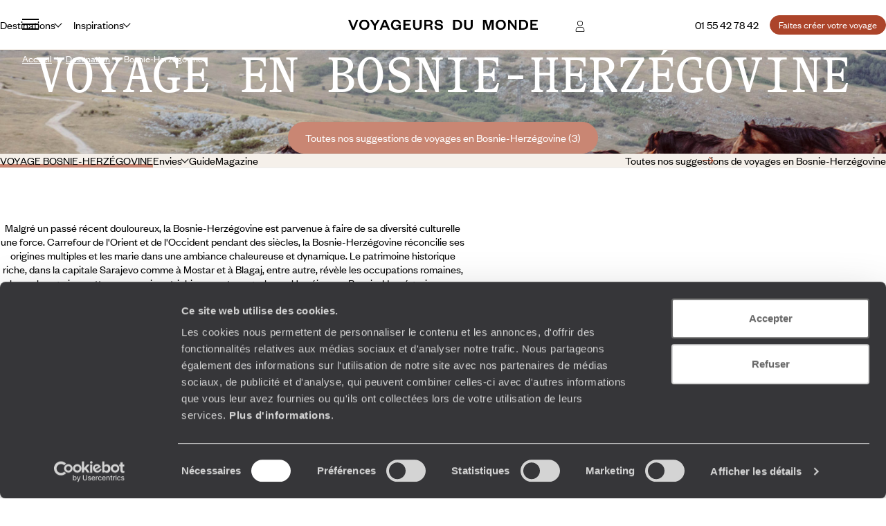

--- FILE ---
content_type: text/html; charset=utf-8
request_url: https://www.google.com/recaptcha/api2/anchor?ar=1&k=6LeFghgqAAAAABYyOl8eSwIGaKAS0Ok81laUWclj&co=aHR0cHM6Ly93d3cudm95YWdldXJzZHVtb25kZS5mcjo0NDM.&hl=en&v=N67nZn4AqZkNcbeMu4prBgzg&size=invisible&anchor-ms=20000&execute-ms=30000&cb=si1t1hevgia4
body_size: 48774
content:
<!DOCTYPE HTML><html dir="ltr" lang="en"><head><meta http-equiv="Content-Type" content="text/html; charset=UTF-8">
<meta http-equiv="X-UA-Compatible" content="IE=edge">
<title>reCAPTCHA</title>
<style type="text/css">
/* cyrillic-ext */
@font-face {
  font-family: 'Roboto';
  font-style: normal;
  font-weight: 400;
  font-stretch: 100%;
  src: url(//fonts.gstatic.com/s/roboto/v48/KFO7CnqEu92Fr1ME7kSn66aGLdTylUAMa3GUBHMdazTgWw.woff2) format('woff2');
  unicode-range: U+0460-052F, U+1C80-1C8A, U+20B4, U+2DE0-2DFF, U+A640-A69F, U+FE2E-FE2F;
}
/* cyrillic */
@font-face {
  font-family: 'Roboto';
  font-style: normal;
  font-weight: 400;
  font-stretch: 100%;
  src: url(//fonts.gstatic.com/s/roboto/v48/KFO7CnqEu92Fr1ME7kSn66aGLdTylUAMa3iUBHMdazTgWw.woff2) format('woff2');
  unicode-range: U+0301, U+0400-045F, U+0490-0491, U+04B0-04B1, U+2116;
}
/* greek-ext */
@font-face {
  font-family: 'Roboto';
  font-style: normal;
  font-weight: 400;
  font-stretch: 100%;
  src: url(//fonts.gstatic.com/s/roboto/v48/KFO7CnqEu92Fr1ME7kSn66aGLdTylUAMa3CUBHMdazTgWw.woff2) format('woff2');
  unicode-range: U+1F00-1FFF;
}
/* greek */
@font-face {
  font-family: 'Roboto';
  font-style: normal;
  font-weight: 400;
  font-stretch: 100%;
  src: url(//fonts.gstatic.com/s/roboto/v48/KFO7CnqEu92Fr1ME7kSn66aGLdTylUAMa3-UBHMdazTgWw.woff2) format('woff2');
  unicode-range: U+0370-0377, U+037A-037F, U+0384-038A, U+038C, U+038E-03A1, U+03A3-03FF;
}
/* math */
@font-face {
  font-family: 'Roboto';
  font-style: normal;
  font-weight: 400;
  font-stretch: 100%;
  src: url(//fonts.gstatic.com/s/roboto/v48/KFO7CnqEu92Fr1ME7kSn66aGLdTylUAMawCUBHMdazTgWw.woff2) format('woff2');
  unicode-range: U+0302-0303, U+0305, U+0307-0308, U+0310, U+0312, U+0315, U+031A, U+0326-0327, U+032C, U+032F-0330, U+0332-0333, U+0338, U+033A, U+0346, U+034D, U+0391-03A1, U+03A3-03A9, U+03B1-03C9, U+03D1, U+03D5-03D6, U+03F0-03F1, U+03F4-03F5, U+2016-2017, U+2034-2038, U+203C, U+2040, U+2043, U+2047, U+2050, U+2057, U+205F, U+2070-2071, U+2074-208E, U+2090-209C, U+20D0-20DC, U+20E1, U+20E5-20EF, U+2100-2112, U+2114-2115, U+2117-2121, U+2123-214F, U+2190, U+2192, U+2194-21AE, U+21B0-21E5, U+21F1-21F2, U+21F4-2211, U+2213-2214, U+2216-22FF, U+2308-230B, U+2310, U+2319, U+231C-2321, U+2336-237A, U+237C, U+2395, U+239B-23B7, U+23D0, U+23DC-23E1, U+2474-2475, U+25AF, U+25B3, U+25B7, U+25BD, U+25C1, U+25CA, U+25CC, U+25FB, U+266D-266F, U+27C0-27FF, U+2900-2AFF, U+2B0E-2B11, U+2B30-2B4C, U+2BFE, U+3030, U+FF5B, U+FF5D, U+1D400-1D7FF, U+1EE00-1EEFF;
}
/* symbols */
@font-face {
  font-family: 'Roboto';
  font-style: normal;
  font-weight: 400;
  font-stretch: 100%;
  src: url(//fonts.gstatic.com/s/roboto/v48/KFO7CnqEu92Fr1ME7kSn66aGLdTylUAMaxKUBHMdazTgWw.woff2) format('woff2');
  unicode-range: U+0001-000C, U+000E-001F, U+007F-009F, U+20DD-20E0, U+20E2-20E4, U+2150-218F, U+2190, U+2192, U+2194-2199, U+21AF, U+21E6-21F0, U+21F3, U+2218-2219, U+2299, U+22C4-22C6, U+2300-243F, U+2440-244A, U+2460-24FF, U+25A0-27BF, U+2800-28FF, U+2921-2922, U+2981, U+29BF, U+29EB, U+2B00-2BFF, U+4DC0-4DFF, U+FFF9-FFFB, U+10140-1018E, U+10190-1019C, U+101A0, U+101D0-101FD, U+102E0-102FB, U+10E60-10E7E, U+1D2C0-1D2D3, U+1D2E0-1D37F, U+1F000-1F0FF, U+1F100-1F1AD, U+1F1E6-1F1FF, U+1F30D-1F30F, U+1F315, U+1F31C, U+1F31E, U+1F320-1F32C, U+1F336, U+1F378, U+1F37D, U+1F382, U+1F393-1F39F, U+1F3A7-1F3A8, U+1F3AC-1F3AF, U+1F3C2, U+1F3C4-1F3C6, U+1F3CA-1F3CE, U+1F3D4-1F3E0, U+1F3ED, U+1F3F1-1F3F3, U+1F3F5-1F3F7, U+1F408, U+1F415, U+1F41F, U+1F426, U+1F43F, U+1F441-1F442, U+1F444, U+1F446-1F449, U+1F44C-1F44E, U+1F453, U+1F46A, U+1F47D, U+1F4A3, U+1F4B0, U+1F4B3, U+1F4B9, U+1F4BB, U+1F4BF, U+1F4C8-1F4CB, U+1F4D6, U+1F4DA, U+1F4DF, U+1F4E3-1F4E6, U+1F4EA-1F4ED, U+1F4F7, U+1F4F9-1F4FB, U+1F4FD-1F4FE, U+1F503, U+1F507-1F50B, U+1F50D, U+1F512-1F513, U+1F53E-1F54A, U+1F54F-1F5FA, U+1F610, U+1F650-1F67F, U+1F687, U+1F68D, U+1F691, U+1F694, U+1F698, U+1F6AD, U+1F6B2, U+1F6B9-1F6BA, U+1F6BC, U+1F6C6-1F6CF, U+1F6D3-1F6D7, U+1F6E0-1F6EA, U+1F6F0-1F6F3, U+1F6F7-1F6FC, U+1F700-1F7FF, U+1F800-1F80B, U+1F810-1F847, U+1F850-1F859, U+1F860-1F887, U+1F890-1F8AD, U+1F8B0-1F8BB, U+1F8C0-1F8C1, U+1F900-1F90B, U+1F93B, U+1F946, U+1F984, U+1F996, U+1F9E9, U+1FA00-1FA6F, U+1FA70-1FA7C, U+1FA80-1FA89, U+1FA8F-1FAC6, U+1FACE-1FADC, U+1FADF-1FAE9, U+1FAF0-1FAF8, U+1FB00-1FBFF;
}
/* vietnamese */
@font-face {
  font-family: 'Roboto';
  font-style: normal;
  font-weight: 400;
  font-stretch: 100%;
  src: url(//fonts.gstatic.com/s/roboto/v48/KFO7CnqEu92Fr1ME7kSn66aGLdTylUAMa3OUBHMdazTgWw.woff2) format('woff2');
  unicode-range: U+0102-0103, U+0110-0111, U+0128-0129, U+0168-0169, U+01A0-01A1, U+01AF-01B0, U+0300-0301, U+0303-0304, U+0308-0309, U+0323, U+0329, U+1EA0-1EF9, U+20AB;
}
/* latin-ext */
@font-face {
  font-family: 'Roboto';
  font-style: normal;
  font-weight: 400;
  font-stretch: 100%;
  src: url(//fonts.gstatic.com/s/roboto/v48/KFO7CnqEu92Fr1ME7kSn66aGLdTylUAMa3KUBHMdazTgWw.woff2) format('woff2');
  unicode-range: U+0100-02BA, U+02BD-02C5, U+02C7-02CC, U+02CE-02D7, U+02DD-02FF, U+0304, U+0308, U+0329, U+1D00-1DBF, U+1E00-1E9F, U+1EF2-1EFF, U+2020, U+20A0-20AB, U+20AD-20C0, U+2113, U+2C60-2C7F, U+A720-A7FF;
}
/* latin */
@font-face {
  font-family: 'Roboto';
  font-style: normal;
  font-weight: 400;
  font-stretch: 100%;
  src: url(//fonts.gstatic.com/s/roboto/v48/KFO7CnqEu92Fr1ME7kSn66aGLdTylUAMa3yUBHMdazQ.woff2) format('woff2');
  unicode-range: U+0000-00FF, U+0131, U+0152-0153, U+02BB-02BC, U+02C6, U+02DA, U+02DC, U+0304, U+0308, U+0329, U+2000-206F, U+20AC, U+2122, U+2191, U+2193, U+2212, U+2215, U+FEFF, U+FFFD;
}
/* cyrillic-ext */
@font-face {
  font-family: 'Roboto';
  font-style: normal;
  font-weight: 500;
  font-stretch: 100%;
  src: url(//fonts.gstatic.com/s/roboto/v48/KFO7CnqEu92Fr1ME7kSn66aGLdTylUAMa3GUBHMdazTgWw.woff2) format('woff2');
  unicode-range: U+0460-052F, U+1C80-1C8A, U+20B4, U+2DE0-2DFF, U+A640-A69F, U+FE2E-FE2F;
}
/* cyrillic */
@font-face {
  font-family: 'Roboto';
  font-style: normal;
  font-weight: 500;
  font-stretch: 100%;
  src: url(//fonts.gstatic.com/s/roboto/v48/KFO7CnqEu92Fr1ME7kSn66aGLdTylUAMa3iUBHMdazTgWw.woff2) format('woff2');
  unicode-range: U+0301, U+0400-045F, U+0490-0491, U+04B0-04B1, U+2116;
}
/* greek-ext */
@font-face {
  font-family: 'Roboto';
  font-style: normal;
  font-weight: 500;
  font-stretch: 100%;
  src: url(//fonts.gstatic.com/s/roboto/v48/KFO7CnqEu92Fr1ME7kSn66aGLdTylUAMa3CUBHMdazTgWw.woff2) format('woff2');
  unicode-range: U+1F00-1FFF;
}
/* greek */
@font-face {
  font-family: 'Roboto';
  font-style: normal;
  font-weight: 500;
  font-stretch: 100%;
  src: url(//fonts.gstatic.com/s/roboto/v48/KFO7CnqEu92Fr1ME7kSn66aGLdTylUAMa3-UBHMdazTgWw.woff2) format('woff2');
  unicode-range: U+0370-0377, U+037A-037F, U+0384-038A, U+038C, U+038E-03A1, U+03A3-03FF;
}
/* math */
@font-face {
  font-family: 'Roboto';
  font-style: normal;
  font-weight: 500;
  font-stretch: 100%;
  src: url(//fonts.gstatic.com/s/roboto/v48/KFO7CnqEu92Fr1ME7kSn66aGLdTylUAMawCUBHMdazTgWw.woff2) format('woff2');
  unicode-range: U+0302-0303, U+0305, U+0307-0308, U+0310, U+0312, U+0315, U+031A, U+0326-0327, U+032C, U+032F-0330, U+0332-0333, U+0338, U+033A, U+0346, U+034D, U+0391-03A1, U+03A3-03A9, U+03B1-03C9, U+03D1, U+03D5-03D6, U+03F0-03F1, U+03F4-03F5, U+2016-2017, U+2034-2038, U+203C, U+2040, U+2043, U+2047, U+2050, U+2057, U+205F, U+2070-2071, U+2074-208E, U+2090-209C, U+20D0-20DC, U+20E1, U+20E5-20EF, U+2100-2112, U+2114-2115, U+2117-2121, U+2123-214F, U+2190, U+2192, U+2194-21AE, U+21B0-21E5, U+21F1-21F2, U+21F4-2211, U+2213-2214, U+2216-22FF, U+2308-230B, U+2310, U+2319, U+231C-2321, U+2336-237A, U+237C, U+2395, U+239B-23B7, U+23D0, U+23DC-23E1, U+2474-2475, U+25AF, U+25B3, U+25B7, U+25BD, U+25C1, U+25CA, U+25CC, U+25FB, U+266D-266F, U+27C0-27FF, U+2900-2AFF, U+2B0E-2B11, U+2B30-2B4C, U+2BFE, U+3030, U+FF5B, U+FF5D, U+1D400-1D7FF, U+1EE00-1EEFF;
}
/* symbols */
@font-face {
  font-family: 'Roboto';
  font-style: normal;
  font-weight: 500;
  font-stretch: 100%;
  src: url(//fonts.gstatic.com/s/roboto/v48/KFO7CnqEu92Fr1ME7kSn66aGLdTylUAMaxKUBHMdazTgWw.woff2) format('woff2');
  unicode-range: U+0001-000C, U+000E-001F, U+007F-009F, U+20DD-20E0, U+20E2-20E4, U+2150-218F, U+2190, U+2192, U+2194-2199, U+21AF, U+21E6-21F0, U+21F3, U+2218-2219, U+2299, U+22C4-22C6, U+2300-243F, U+2440-244A, U+2460-24FF, U+25A0-27BF, U+2800-28FF, U+2921-2922, U+2981, U+29BF, U+29EB, U+2B00-2BFF, U+4DC0-4DFF, U+FFF9-FFFB, U+10140-1018E, U+10190-1019C, U+101A0, U+101D0-101FD, U+102E0-102FB, U+10E60-10E7E, U+1D2C0-1D2D3, U+1D2E0-1D37F, U+1F000-1F0FF, U+1F100-1F1AD, U+1F1E6-1F1FF, U+1F30D-1F30F, U+1F315, U+1F31C, U+1F31E, U+1F320-1F32C, U+1F336, U+1F378, U+1F37D, U+1F382, U+1F393-1F39F, U+1F3A7-1F3A8, U+1F3AC-1F3AF, U+1F3C2, U+1F3C4-1F3C6, U+1F3CA-1F3CE, U+1F3D4-1F3E0, U+1F3ED, U+1F3F1-1F3F3, U+1F3F5-1F3F7, U+1F408, U+1F415, U+1F41F, U+1F426, U+1F43F, U+1F441-1F442, U+1F444, U+1F446-1F449, U+1F44C-1F44E, U+1F453, U+1F46A, U+1F47D, U+1F4A3, U+1F4B0, U+1F4B3, U+1F4B9, U+1F4BB, U+1F4BF, U+1F4C8-1F4CB, U+1F4D6, U+1F4DA, U+1F4DF, U+1F4E3-1F4E6, U+1F4EA-1F4ED, U+1F4F7, U+1F4F9-1F4FB, U+1F4FD-1F4FE, U+1F503, U+1F507-1F50B, U+1F50D, U+1F512-1F513, U+1F53E-1F54A, U+1F54F-1F5FA, U+1F610, U+1F650-1F67F, U+1F687, U+1F68D, U+1F691, U+1F694, U+1F698, U+1F6AD, U+1F6B2, U+1F6B9-1F6BA, U+1F6BC, U+1F6C6-1F6CF, U+1F6D3-1F6D7, U+1F6E0-1F6EA, U+1F6F0-1F6F3, U+1F6F7-1F6FC, U+1F700-1F7FF, U+1F800-1F80B, U+1F810-1F847, U+1F850-1F859, U+1F860-1F887, U+1F890-1F8AD, U+1F8B0-1F8BB, U+1F8C0-1F8C1, U+1F900-1F90B, U+1F93B, U+1F946, U+1F984, U+1F996, U+1F9E9, U+1FA00-1FA6F, U+1FA70-1FA7C, U+1FA80-1FA89, U+1FA8F-1FAC6, U+1FACE-1FADC, U+1FADF-1FAE9, U+1FAF0-1FAF8, U+1FB00-1FBFF;
}
/* vietnamese */
@font-face {
  font-family: 'Roboto';
  font-style: normal;
  font-weight: 500;
  font-stretch: 100%;
  src: url(//fonts.gstatic.com/s/roboto/v48/KFO7CnqEu92Fr1ME7kSn66aGLdTylUAMa3OUBHMdazTgWw.woff2) format('woff2');
  unicode-range: U+0102-0103, U+0110-0111, U+0128-0129, U+0168-0169, U+01A0-01A1, U+01AF-01B0, U+0300-0301, U+0303-0304, U+0308-0309, U+0323, U+0329, U+1EA0-1EF9, U+20AB;
}
/* latin-ext */
@font-face {
  font-family: 'Roboto';
  font-style: normal;
  font-weight: 500;
  font-stretch: 100%;
  src: url(//fonts.gstatic.com/s/roboto/v48/KFO7CnqEu92Fr1ME7kSn66aGLdTylUAMa3KUBHMdazTgWw.woff2) format('woff2');
  unicode-range: U+0100-02BA, U+02BD-02C5, U+02C7-02CC, U+02CE-02D7, U+02DD-02FF, U+0304, U+0308, U+0329, U+1D00-1DBF, U+1E00-1E9F, U+1EF2-1EFF, U+2020, U+20A0-20AB, U+20AD-20C0, U+2113, U+2C60-2C7F, U+A720-A7FF;
}
/* latin */
@font-face {
  font-family: 'Roboto';
  font-style: normal;
  font-weight: 500;
  font-stretch: 100%;
  src: url(//fonts.gstatic.com/s/roboto/v48/KFO7CnqEu92Fr1ME7kSn66aGLdTylUAMa3yUBHMdazQ.woff2) format('woff2');
  unicode-range: U+0000-00FF, U+0131, U+0152-0153, U+02BB-02BC, U+02C6, U+02DA, U+02DC, U+0304, U+0308, U+0329, U+2000-206F, U+20AC, U+2122, U+2191, U+2193, U+2212, U+2215, U+FEFF, U+FFFD;
}
/* cyrillic-ext */
@font-face {
  font-family: 'Roboto';
  font-style: normal;
  font-weight: 900;
  font-stretch: 100%;
  src: url(//fonts.gstatic.com/s/roboto/v48/KFO7CnqEu92Fr1ME7kSn66aGLdTylUAMa3GUBHMdazTgWw.woff2) format('woff2');
  unicode-range: U+0460-052F, U+1C80-1C8A, U+20B4, U+2DE0-2DFF, U+A640-A69F, U+FE2E-FE2F;
}
/* cyrillic */
@font-face {
  font-family: 'Roboto';
  font-style: normal;
  font-weight: 900;
  font-stretch: 100%;
  src: url(//fonts.gstatic.com/s/roboto/v48/KFO7CnqEu92Fr1ME7kSn66aGLdTylUAMa3iUBHMdazTgWw.woff2) format('woff2');
  unicode-range: U+0301, U+0400-045F, U+0490-0491, U+04B0-04B1, U+2116;
}
/* greek-ext */
@font-face {
  font-family: 'Roboto';
  font-style: normal;
  font-weight: 900;
  font-stretch: 100%;
  src: url(//fonts.gstatic.com/s/roboto/v48/KFO7CnqEu92Fr1ME7kSn66aGLdTylUAMa3CUBHMdazTgWw.woff2) format('woff2');
  unicode-range: U+1F00-1FFF;
}
/* greek */
@font-face {
  font-family: 'Roboto';
  font-style: normal;
  font-weight: 900;
  font-stretch: 100%;
  src: url(//fonts.gstatic.com/s/roboto/v48/KFO7CnqEu92Fr1ME7kSn66aGLdTylUAMa3-UBHMdazTgWw.woff2) format('woff2');
  unicode-range: U+0370-0377, U+037A-037F, U+0384-038A, U+038C, U+038E-03A1, U+03A3-03FF;
}
/* math */
@font-face {
  font-family: 'Roboto';
  font-style: normal;
  font-weight: 900;
  font-stretch: 100%;
  src: url(//fonts.gstatic.com/s/roboto/v48/KFO7CnqEu92Fr1ME7kSn66aGLdTylUAMawCUBHMdazTgWw.woff2) format('woff2');
  unicode-range: U+0302-0303, U+0305, U+0307-0308, U+0310, U+0312, U+0315, U+031A, U+0326-0327, U+032C, U+032F-0330, U+0332-0333, U+0338, U+033A, U+0346, U+034D, U+0391-03A1, U+03A3-03A9, U+03B1-03C9, U+03D1, U+03D5-03D6, U+03F0-03F1, U+03F4-03F5, U+2016-2017, U+2034-2038, U+203C, U+2040, U+2043, U+2047, U+2050, U+2057, U+205F, U+2070-2071, U+2074-208E, U+2090-209C, U+20D0-20DC, U+20E1, U+20E5-20EF, U+2100-2112, U+2114-2115, U+2117-2121, U+2123-214F, U+2190, U+2192, U+2194-21AE, U+21B0-21E5, U+21F1-21F2, U+21F4-2211, U+2213-2214, U+2216-22FF, U+2308-230B, U+2310, U+2319, U+231C-2321, U+2336-237A, U+237C, U+2395, U+239B-23B7, U+23D0, U+23DC-23E1, U+2474-2475, U+25AF, U+25B3, U+25B7, U+25BD, U+25C1, U+25CA, U+25CC, U+25FB, U+266D-266F, U+27C0-27FF, U+2900-2AFF, U+2B0E-2B11, U+2B30-2B4C, U+2BFE, U+3030, U+FF5B, U+FF5D, U+1D400-1D7FF, U+1EE00-1EEFF;
}
/* symbols */
@font-face {
  font-family: 'Roboto';
  font-style: normal;
  font-weight: 900;
  font-stretch: 100%;
  src: url(//fonts.gstatic.com/s/roboto/v48/KFO7CnqEu92Fr1ME7kSn66aGLdTylUAMaxKUBHMdazTgWw.woff2) format('woff2');
  unicode-range: U+0001-000C, U+000E-001F, U+007F-009F, U+20DD-20E0, U+20E2-20E4, U+2150-218F, U+2190, U+2192, U+2194-2199, U+21AF, U+21E6-21F0, U+21F3, U+2218-2219, U+2299, U+22C4-22C6, U+2300-243F, U+2440-244A, U+2460-24FF, U+25A0-27BF, U+2800-28FF, U+2921-2922, U+2981, U+29BF, U+29EB, U+2B00-2BFF, U+4DC0-4DFF, U+FFF9-FFFB, U+10140-1018E, U+10190-1019C, U+101A0, U+101D0-101FD, U+102E0-102FB, U+10E60-10E7E, U+1D2C0-1D2D3, U+1D2E0-1D37F, U+1F000-1F0FF, U+1F100-1F1AD, U+1F1E6-1F1FF, U+1F30D-1F30F, U+1F315, U+1F31C, U+1F31E, U+1F320-1F32C, U+1F336, U+1F378, U+1F37D, U+1F382, U+1F393-1F39F, U+1F3A7-1F3A8, U+1F3AC-1F3AF, U+1F3C2, U+1F3C4-1F3C6, U+1F3CA-1F3CE, U+1F3D4-1F3E0, U+1F3ED, U+1F3F1-1F3F3, U+1F3F5-1F3F7, U+1F408, U+1F415, U+1F41F, U+1F426, U+1F43F, U+1F441-1F442, U+1F444, U+1F446-1F449, U+1F44C-1F44E, U+1F453, U+1F46A, U+1F47D, U+1F4A3, U+1F4B0, U+1F4B3, U+1F4B9, U+1F4BB, U+1F4BF, U+1F4C8-1F4CB, U+1F4D6, U+1F4DA, U+1F4DF, U+1F4E3-1F4E6, U+1F4EA-1F4ED, U+1F4F7, U+1F4F9-1F4FB, U+1F4FD-1F4FE, U+1F503, U+1F507-1F50B, U+1F50D, U+1F512-1F513, U+1F53E-1F54A, U+1F54F-1F5FA, U+1F610, U+1F650-1F67F, U+1F687, U+1F68D, U+1F691, U+1F694, U+1F698, U+1F6AD, U+1F6B2, U+1F6B9-1F6BA, U+1F6BC, U+1F6C6-1F6CF, U+1F6D3-1F6D7, U+1F6E0-1F6EA, U+1F6F0-1F6F3, U+1F6F7-1F6FC, U+1F700-1F7FF, U+1F800-1F80B, U+1F810-1F847, U+1F850-1F859, U+1F860-1F887, U+1F890-1F8AD, U+1F8B0-1F8BB, U+1F8C0-1F8C1, U+1F900-1F90B, U+1F93B, U+1F946, U+1F984, U+1F996, U+1F9E9, U+1FA00-1FA6F, U+1FA70-1FA7C, U+1FA80-1FA89, U+1FA8F-1FAC6, U+1FACE-1FADC, U+1FADF-1FAE9, U+1FAF0-1FAF8, U+1FB00-1FBFF;
}
/* vietnamese */
@font-face {
  font-family: 'Roboto';
  font-style: normal;
  font-weight: 900;
  font-stretch: 100%;
  src: url(//fonts.gstatic.com/s/roboto/v48/KFO7CnqEu92Fr1ME7kSn66aGLdTylUAMa3OUBHMdazTgWw.woff2) format('woff2');
  unicode-range: U+0102-0103, U+0110-0111, U+0128-0129, U+0168-0169, U+01A0-01A1, U+01AF-01B0, U+0300-0301, U+0303-0304, U+0308-0309, U+0323, U+0329, U+1EA0-1EF9, U+20AB;
}
/* latin-ext */
@font-face {
  font-family: 'Roboto';
  font-style: normal;
  font-weight: 900;
  font-stretch: 100%;
  src: url(//fonts.gstatic.com/s/roboto/v48/KFO7CnqEu92Fr1ME7kSn66aGLdTylUAMa3KUBHMdazTgWw.woff2) format('woff2');
  unicode-range: U+0100-02BA, U+02BD-02C5, U+02C7-02CC, U+02CE-02D7, U+02DD-02FF, U+0304, U+0308, U+0329, U+1D00-1DBF, U+1E00-1E9F, U+1EF2-1EFF, U+2020, U+20A0-20AB, U+20AD-20C0, U+2113, U+2C60-2C7F, U+A720-A7FF;
}
/* latin */
@font-face {
  font-family: 'Roboto';
  font-style: normal;
  font-weight: 900;
  font-stretch: 100%;
  src: url(//fonts.gstatic.com/s/roboto/v48/KFO7CnqEu92Fr1ME7kSn66aGLdTylUAMa3yUBHMdazQ.woff2) format('woff2');
  unicode-range: U+0000-00FF, U+0131, U+0152-0153, U+02BB-02BC, U+02C6, U+02DA, U+02DC, U+0304, U+0308, U+0329, U+2000-206F, U+20AC, U+2122, U+2191, U+2193, U+2212, U+2215, U+FEFF, U+FFFD;
}

</style>
<link rel="stylesheet" type="text/css" href="https://www.gstatic.com/recaptcha/releases/N67nZn4AqZkNcbeMu4prBgzg/styles__ltr.css">
<script nonce="1gJRbcVRE8zOFaLhtDSeug" type="text/javascript">window['__recaptcha_api'] = 'https://www.google.com/recaptcha/api2/';</script>
<script type="text/javascript" src="https://www.gstatic.com/recaptcha/releases/N67nZn4AqZkNcbeMu4prBgzg/recaptcha__en.js" nonce="1gJRbcVRE8zOFaLhtDSeug">
      
    </script></head>
<body><div id="rc-anchor-alert" class="rc-anchor-alert"></div>
<input type="hidden" id="recaptcha-token" value="[base64]">
<script type="text/javascript" nonce="1gJRbcVRE8zOFaLhtDSeug">
      recaptcha.anchor.Main.init("[\x22ainput\x22,[\x22bgdata\x22,\x22\x22,\[base64]/[base64]/[base64]/[base64]/[base64]/[base64]/YihPLDAsW0wsMzZdKTooTy5YLnB1c2goTy5aLnNsaWNlKCkpLE8uWls3Nl09dm9pZCAwLFUoNzYsTyxxKSl9LGM9ZnVuY3Rpb24oTyxxKXtxLlk9KChxLlk/[base64]/[base64]/Wi52KCk6Wi5OLHItWi5OKSxJPj4xNCk+MCxaKS5oJiYoWi5oXj0oWi5sKzE+PjIpKihJPDwyKSksWikubCsxPj4yIT0wfHxaLnUseCl8fHUpWi5pPTAsWi5OPXI7aWYoIXUpcmV0dXJuIGZhbHNlO2lmKFouRz5aLkgmJihaLkg9Wi5HKSxyLVouRjxaLkctKE8/MjU1OnE/NToyKSlyZXR1cm4gZmFsc2U7cmV0dXJuIShaLlU9KCgoTz1sKHE/[base64]/[base64]/[base64]/[base64]/[base64]\\u003d\x22,\[base64]\x22,\x22QcORL8OCLcKvDyLDqcOdXFtpJyBDwrpyBBF9NsKOwoJwQhZOw7AWw7vCqz7DuFFYwrZebzrCksKjwrE/MsOfwoohwoDDrE3CswhuPVfCsMKeC8OyOGrDqFPDjz02w7/ClVp2J8KTwol8XAnDosOowovDscO0w7DCpMOMRcOAHMKNQcO5ZMOzwqREYMKkXywIwpbDtGrDuMKsRcOLw7gcQsOlT8Oaw4hEw70awr/CncKbfyDDuzbCqB4WwqTCn0XCrsOxZ8O8wqsfVsK2GSZbw5AMdMOICiAWZm1bwr3CvsKgw7nDk04sR8KSwpFdIUTDlyQNVMOjYMKVwp9KwoFcw6FxwrzDqcKbOsOnT8KxwrLDj1nDmFoAwqPCqMKRO8OcRsO0b8O7QcOuEMKASsOkIzFSacOdOAthBEM/[base64]/DlMKbw4zCq8KXaCEzw5tOw7FHdk0Lw7PDjg7CrMK3PHXCsC3Cg3zCosKDE3U3C3gSwrfCgcO7CMK7woHCnsKKFcK1c8OOVQLCv8OAPkXCs8OxERlhw78zUCAQwp9FwoAOCMOvwpkow7LCisOawqQBDkPCp3xzGU/DqEXDqsK1w5zDg8OCC8OwwqrDpWVnw4JDZcKSw5d+dEXCpsKTfMKkwqkvwo5gRXwaOcOmw4nDp8OJdsK3A8Otw5zCuCASw7LCssKFK8KNJx3Dn3MCworDucKnwqTDr8Kgw79sP8O7w5wVD8KECVA+wovDsSUNeEYuAivDmETDjTR0cB/CisOkw7dNWsKrKC5Zw5FkecOgwrF2w7jCljMWQcONwod3YcKrwroLeElnw4gfwrgEwrjDs8Kcw5HDm1d+w5QPw4HDlh07csOVwpx/VsKfIkbCgxrDsEocQMKfTXDCsRJkPcKdOsKNw7zCkQTDqFgtwqEEwrBRw7Nkw6LDjMO1w6/DlsKvfBfDpwo2U0VrFxI6wpBfwokRwodGw5tHBB7Ctj3Cn8K0wos+w4liw4fCu1QAw4bCkhnDm8Kaw4/ClErDqTbCuMOdFQJtM8OHw7NpwqjCtcOFwqstwrZBw6ExSMOlwp/Dq8KALXrCkMOnwoIlw5rDmTssw6rDn8KBGEQzZgPCsDNxcMOFW2nDvMKQwqzCrj/Cm8OYw7bCrcKowpIefsKUZ8KrK8OZwqrDgHh2wpR7wo/[base64]/BUtUw7HDmCxLCBNkEMKtQsO0DSjDl8OVZsOJw4cfSlJpwo/Co8O0D8KbISpXMcKew4fCuy3CkHkRwoPDncO4wqnCicK7w6vDrsKXwoMMw7fCrcK3G8K6wofCkQFVwpMmbG7DvcK7w5/DvcK8LsO4OGjDtcOyeiDDu2rCtcK5wrkxJ8Kmw6nDpAXCscK1Yxh1OMKUccOPwozDtcK9w6cFwrTDoHcFw6XDr8Kpw5geCsOufcKIb1jCt8OWDMO+woM8NQUFTMKWw7pow6dlLMKtL8K7wrHCngrCpcKIAsOLc3/DjcK/YMKYEMO4w5QUwr/[base64]/CucOrw7UPPmYewrDCn1YAwpbDtMOZChUxdzpywolzw6zCucONw5TDji7DlcOYLsOIw4/Cmz/[base64]/w4nCp8KodWPDl8KiWMKbwqhXwp8hw6fCkTM1wpIvwqLDiANIw4XDlcOxwollSgzDp1Y3w6TCtBjDu1rCusO5DsK/W8KDwqnCk8KvwqXCvsKGKsK8wofDl8Kaw41Rw5ZyRCYidUc6fMOKchrDicKKVMKdw6NfJAxwwqBwBMOXCMK/X8OGw6MUwpZ3NcOMwr9JLcKow6UIw6lpWcKVUMOMEsOOOEJKwpXCgFbDgcKSwpjDq8KMccKrZFU+KXsNQwR6wrwZM1/DgcOawoQlGTc8w7EiJk7Cg8O8w6LCkE/[base64]/[base64]/[base64]/DkhcSwrTDkkDCh3rCiiFswqwKw6rDo3hYHxQBM8KtYUtpNsKrwoc3wpRiw7kFwrlYMxTDqEBFH8OuL8KHwrjCrcKVw4rCtRZhTcO4w451TcORJVYIYVcjwqIFwpV4woLDi8KuPcOow5LDncO7SxoWIl/DrcOwwoh3w5ZowrvDnCrChsKVwrhpwrrCpTzCscOpPCc2JFbDrsOtWAsQw6zDogrCu8O7w7VuP3oMwrYlBcK9XMOUw4sjwp0cN8Ktw5TDusOmNcKwwplOOSHDk1dSAMKjVTTClFwdwrLCpmIpw7t9GcK1Q1nCqwbDtMOffljCuUsqw6lyVcO8K8KjdAQAUg/Cv03CnMOKbVTDmx7DgFhEdsO3w7QvwpDCicKyUgRdLVQyIsOmw47DlsOJw4TDlEl+w5E1YW/CusOcElrCg8O+w7hKLsOGw6nCrkFxAMKgGGjCqy7Ch8ODCQNyw5k9RC/CrF8BwqfCjlvCm1x3woN3w6rDmCQFTcO/[base64]/Cs0h/w7/DosKeNsKELBDCliDCoVhfwqZ6wpkZCMObQ3pkwqHClsOiwoTDrcO+wrfDuMOBKMKPR8KDwrvDq8KQwoHDrMKGCcOawoIewrBpf8Onw4TChsOaw7zDm8Obw7PCmA9RwrLCtlxOBjDCnBDCpVMpwpnDlsOSe8OawqXCl8K0w5UKAE/CjADDosKSwobCiwg/w6IzX8Ofw7nCk8KMw6fCocKNL8O3H8Kiw5LDrsKxw5TCoy7CqEcyw7PChBXCkHwfw5fCozZkwrzDvWtSwqfCumbDokrDj8KvBMO1ScKcasKrw6kKwpvDk3bCg8O9w7xVwpgHMCsuwrdCCVZzw7lkwptJw6psw4/[base64]/DkDt4wpR0wowHfhADF8KDJMKGwq8uw5kDw7B3WMKPwpNDw5NrQMKVV8K4wpo1wozCn8OgIQxkMBnCp8O6woLDpsOpw6DDmMKywqVLHynDosOObsKQw5/CihwWZMKZw4oTOHXCnMOUwoHDqhzDrMKgCyPCjzTChWo0U8OrBQPDqcKAw78Swq/DgUwmPXU9HcOBwrArVMKKw58eUkHCmMKccG7DpcOrw5UTw7PDpcKqw5J0RiwOw4vCrzsbw6V4WGMbw4XDoMKBw6PDjsKyw6IRwqDCnTUPw6DDjMKNUMOkwqV7ZcOLXS/CpXHDpsKQw4XCrGRmVMO0w5lVCXAyXFLCncOEbWLDmsKpwqJ1w4AVUnjDjxYCw6XDtsKOw5jClMKnw6cbbFcCaGkieQTClsO8XV5Yw6rCnx/CqUM0wqs+wrEjwoXDkMO+wr4lw5fCgsK9wrPDuBTDmCTDlzZKwos6PGPCiMOJw4bCsMKHwpzChMOgU8KOf8OBw6vCsEjCjcKIwpJPwqDDmVxdw4TDo8KnMz8mwoDCuzPDky/CpcO/w6XCj3kXwod+wp3Cg8ObC8K/b8KRVHZdYQwyasKWwrAww6kJSkAuQ8OwcSIsJ0LCvgpDC8K1Mz49F8KLMHvCglDCvX85wpZ+w5XCi8OAw4pGwrnCsgwaMUNGwpHCvcOTw7fCp0bDgX/[base64]/DgMOxwprDscOIZ00pwonDisK3wpsWUFHDsMOTTXzDrcOzTXHDucOdw6MqY8OORcKzw4oEVy7ClcK7w6HDm3DCjMKYw6/DuVXDqMKhw4QkS1RHOnwQwpvDtMOydRrDgCoCfMOgw59Mw6I0w6F8WkvChcKGQAPCrsOSbsO1w4bDlWp7w4/CoCRAwrRBw4zDoyvDpMKWw5Z3F8KQwofDgsOXw5zCsMKkwoReGCbDvydmQ8OwwqrCosK9w67DhsKcw4/CicKAJsOhSFbDrsOlwqIeOGFzPcOXLXDCm8KFwq3ChMOwaMK6wrTDkkzDncKDwqnDkmNlw5/Cm8KhN8KNMMOMdSdVKMKDMGBLc3vCt2dMwrN4ZUMjAMKSw5nCnGvDtXTCi8OQKMKXO8O1wqHCisOuwrzCpC5Tw7pQwqw1VH4hwqPDq8KXJkt3esO/woZVccO1wo7CiQzDtMK1M8KjacKjXMK/B8KYwphnw6JKw4M/w4EAwq07LDHDpSvCkXNJw4ACw48aCBfCiMK3wr7Cu8O9M0jDuAbCn8KnwpfDrXRIw5LDicKmF8KIQ8ODw7bDtTBXwoHCvFTDvsOAwr7DjsKUDsK3YVoNw57Dh2NGwqhKwo0McTF2TH3Ck8OYw7VrWhRkw6/CuyrDrT/DiyU3MUlPKAAUwq5bw4nCssKNwozCt8K7ecOVw5gfw6MvwpcewrHDrsOgwpDCuMKRPMKIZAtnUkhyecOZw4tvw5k2wqsGwqfCjyYwRQFxV8KvXMO3enfDn8O9JU1SwrfCk8Oxw7fCknHDk0bCrsOPwq/[base64]/w5jCn8KzFMKdS8KxVS3DhsKxw5Q3BnnCj8OVOFnCuDzCr0LCo3MpUzzCrU7DoS1JAmZnVMOqRsOuw6BQAUvCiwQfCcKdVhZgwrw/[base64]/w5DCnMOnw5LCocK0YsOewpBCOHbCsMOQbF0+w5/CrHvCoMKkw5zDrWDDiUTDmcKJaUNhMcKKw78wIGHDi8Kfwp04MVXCtsKtSMKOWgE0MsKufjwlNsK/b8KKG1YbKcKyw4fDrcK4EMK7NgY7w5LCgCFPw7/DlCTDu8KmwoMwEwbDvcKPHsKDScO6asKiXiIVw50twpTCviXDg8OyG3fCqcKlwoDDs8KYEMKNF2QVEsK8w5jDth09RBA1wr/Cu8O/FcOWb0MkIMOawr7DsMKyw5tpw5TDpMKxKDLDn0cmIy0iYcKQw6h2w5zDs1vDs8KONMOReMK1HFZ6wqUZeT43WX5Rw4A4w7LDj8O+I8KvwqDDtWrDk8OyKcOKw5V/w4Mtw64vNmgqZBnDnDZrcMKEwrxLZBDDgsO1YGtEw6hjbcOwFcOMRyonw4sZBsOZwozCtsKvckHCq8O3V2klwpB3AC9kT8KCwp3CuEkjA8Oaw7bDtsK5w77DvU/[base64]/DmxMbKVjDmELCsHwzw5lZfnrDqsKuw6rCrMOcwqZLJMOYJcOMA8ONWcO5wqkbw5w/LcOpw54jwq/[base64]/CksKJcMONTxLDiFInTcKcw4LCnB4Qw7BowpddWAnDq8O6Qg/[base64]/DglUKwrYjJ37DlzE6wqrDnADDlGZTwrfDsVfDugXCgsKbw4AGBsOQG8KLw4nDkMK+WEokwoXDmsOcKBsWVcOEVS3CszQOw5PCulVEWMKewrhWQ2nDi2Jfwo7DtMKUw4ZcwrhCwq7CoMO4w78RVFDClBc9w412w4fDt8OmSMKZwrvDkMOtCE9qw4o8MsKYLCzDuEJLeX/CpcKFbx7DqsKVw4fCkzpCwqfDusOyw6YWw5HDhsOuw5nCtMKgAsK0elIbYcOEwp8helrChcO6w4bCkUDDvcOaw5XCscKaSVcPYhDCvDLDhsKNAD/[base64]/CksKLIi/CrMKTwpvCuRxGw5jCnUA/TsO1XQJkwo7DrCHCoMK2w6XCiMOPw4QFLsOqwpPCo8O5FcODwq0SwrPDn8KYwqLCl8K0NjkmwqNiXETDv3jCkmXCkTLDmh/DqcO4ZiwIwrzCgkLDh3oFSQnCncOAOcOlwq3CmsOjOMObw5XDhMOpw4pvV0wkaGcoVy8Gw5/[base64]/CrmzCjMOuwpRRw65aDBrCqi5AwpLCtsKLPsKpw6Fhw6R6VsObRVcEw4vClwDDksOVw65zV14BKEDCtlLCrzM3wp3DjATCh8OoQF7Ci8K6Dn3Di8KmJF9xw4/Dk8O5wo/Dr8OdDklUYMKnw5xOHgpkw6J4NcK3VMK+w75vYcKtLRksdsO/N8OQw4rDo8KAwpgUNcKIeRjDk8OZLRXDscK2wr3CkzrCksK6N0VRD8Ovw7zDsVgTw4DCn8KaV8Onw7l9F8KsbkLCosKpwp7CqibCggM2wp8FP3R/woLDoSFew4kaw5PDusO8w5rDj8OSTE40wqQywrh8L8O8bkfCoFTCgAljwqzCtMKkH8OyPGdwwq5XwoHCoxYLSlsMAQhvwp/CjcKoHcOPwrLCvcKdKyMBED9hOHvDugHDpMO+bHvCpMOiEsK0acO3w5oYw5ARwo/DpGlvP8OawpEyC8OFw5bCtcKLMsOSXwrCtcK5CAnChMOAA8OLw67DqmTCjMOHw7TDvljCgSzCq0jDtHMrw6kTw5RrX8Odwo49XlFCwqLDkjXDvsOKZsKSEXXDr8O8w7jCu2ddwqQqdcOqw6g3w5l+A8KKWsOewrcMIGEuYMORw4Vnf8KHw7zCisOvCcO5OcKVwp/Cukw2Pioiwpp1FnbDnSfDmk93wo3Cu2xYZcOBw7zClcO0wrpXw77CnUN0DsKJXcK3w7NRw67DmsO7wqHCocKaw4TCt8K9Sk7CiCRSO8KaP2p7MsObEMKyw7vDn8O9SFTCr1rDkl/CqBtqw5YUwo5MfsO4wpDDpj0BEFc9w6MFMD0ewpLCtxw1w5oEwoZ/wrBYXsOGaGJqwqbDkEfCgsOPw6rCqsOBw5BEIDfCs348w6HDpMOQwpEzwp8bwojDpjrDlEvCm8OJdsKewq5XSgVpdcOFPsKJSAJwYVtyfMOOUMOPD8ORwp96CQJ8wq3CrcOkXcO4O8O7w5TClsKcw5zCkXjDknUxc8O6Q8KCLcO/D8OSAMKEw5wIw6JXwo3Dl8O0TB53VMK7w7/ChXbDp3t/[base64]/GSoew6oYw6/[base64]/CrsKvcWBhwrtPfyXCo2jDlSDDpnPCiXVTw5Muw71Uw6hbwrFtw5bDsMKrfsKYC8OVwp/[base64]/GAhSw4U3ZMKWPV5dC2w9EcO7EMKYw4Q3VCHDvUoZw64ewpBDw4vCkG7CmcOOUUQiLsKMEh9xHE/[base64]/[base64]/wrbDn2pTwpzCg8KNwqpuw7c4w4bDsUBHAGDCtcKWXcOcw7YAwoLChC/CvXEVw7h2w6DDuRbDqhFkPsOOJnbDi8KwASbDugc6MsKLwonCksKhXMKyIVZgw6VgH8Kkw53Dh8Klw7bCmMK0Th86wrzCsylvK8KMw47CnyIqHDXCgsK/[base64]/CuzrDhRjCoC12wqPCvTTCtUg1wqx7w6HDmB3CvsKuQ8KAwpPCl8OAw6gVGBFQw6gtFcKqwrHCrEXDpsKVwqk8wo3CnMKow6fCuj1Iwq3DhSEDE8OLMRhQwpbDpcOEwrrDvhlcV8OiCMOLw61TXsOlEmRAw48AT8Odwop/woRCw4bDs30Xw4vDs8Kewo3CkcOQIG4uKcOTWAzCtELCgRwewrrCucKvwp7DpDnDqsKaJgbDjMKiwqTCtsOvVwXCkH3Cl3gzwp7DpMK9CMKyW8KVw6FcwrnDgcOvwqdSw5/[base64]/CssKdeVdzw4HCs8OzU8KScDfCiiTCuiggwrFlWmrCicOQw4owUArCty3DsMO2LV3DksK5TDIrCsKpEj5iw7PDtMOQRyEuw7dxaA4Xw6A8KwvDnMKBwpU6IcOJw7bCo8OaKhDCpsK/w6vDigXCqcOiw6w7w4pOMHPCksOrIsOHQS/CsMKQHz/Ck8O9woAoRxk3wrR4FVV/T8OlwrtkwrnCvcOcw4tVUzvCmT4rwqZtw7lMw6Q8w6Ydw6nCo8Otw58KSsKTGzvDmsKKwq5xw5jDg3LDgsORw5gbICxqw6zDmcKpw79GCXR+w7rClnXClMO3bMK8w4jChnFsw5RHw5AcwoHCssKQw7dyLU3DrBjDqg/Ch8KsZMKHwqEqw6LCuMO3PB7DslDDnDbCu2TCkMOcasO/[base64]/Cq1HDrWvChxXDrcOaw7Egw4dwM3LDnsKDwpQBw7YNO8KFw4LDpcOGwpjCuyZawrbCiMKKM8ODwrrCjsOkwqtJwovCmMOvw4Mcwq/DqMO/[base64]/[base64]/[base64]/w4DCoQrCssKVwp5Lwo3Cl8KnX8OMwrVIw78Sw77CrCzDgMKUKCfDlcKLwpDCisO/W8KOwrpzwqQQMnk5AkhKRlzCln5Xwq99w5jDgsKAwpzDpcOLdsKzwpIyZsO9V8Onwp3DgzdKNEfCuCXDuh/DoMKzw7XCncOuwptiwpEtVhnDsxbCp1TCmTHDiMOBw4FqDcK4wpE9QsKONsKyB8Ofw5rCpcKNw4AKwrcXw5nDgj8Aw4slwobDqC1jYMO+ZMOdw57DpcOFW0EqwqfDgBB8eQtHDC/[base64]/CusOlwpPDo1TDk8K8wpzDjcKCwrXDtQA1TsOUwpkPwr/CnsKff0XCq8KQXTrDmFzDmzwCw6nDtDDDvy3DqsKyEh7CjsKjw7M3fsOJEVFtGSTCrUguwpsAAV3Dgh/DrcK3w6xzwppbw4x8EsO3wq94FMKFwqAkMBpIw7rClMOBGcOMdmI6wp5cWMKVwrRbHhd+w5/DusOXw7AKZWbCqcOaH8O6wrvClcKIw7rDiDnCu8K5ABfDv1LCgl7CnhZcE8KFwpjCjDHCuVw5TwvDsBRrw5LDr8OJfEM6w4wIwpcdwpDDmsO9w7Utwr0qwqzDqMKkFcO8R8OlLMKzwr/Ck8KiwrUmeMO3YWJ/w63Ct8KZL3EgH3ZHVEx7w77CgA4MFi9ZRTnCgm3DoQHCrl8pwoDDmyw2w6jChwDCt8Ogw6JFbCEsQcKWN0DCpMKBw5MOPTzDunUgw6HDgcKiQ8OqCinDmlBMw4Maw4wCFcOkKcO+wrrCisOXwrVDBWR4SljDqjTDqSvDocOgw6V6VcKDwo3DmU8ZBWPDlmDDjsK5w7/DmDhEwrbDg8O5Y8OVakR7w5nCkk5cwoVCH8KdwozChGjCt8KJwoJPBMKBw5TCuR7CgwLDjMKbbQB+wpMdGUJqZMKYwpkEHATCnsOgwogSw5TDnMO8OD5ewoZHwqvCpMKLfDoHbcK3IxI4wowywpjDm38dBcKiw6YeAFV/BWRbM0QTw4s8YsOfEsOzTTbCgcONd27CmWXCrcKTfMKKKHgSacOjw6pfZ8OFcVzDiMOYPcK0w7xRwqUqNXjDrcKBbMKXZ2XCk8K/w78pw4sxw63ChsOXw7N5ahk4WMKhw4gZMMOWwq4Wwp1lwqVDPsK+UFDCpMOlC8KNcsO9PDvCh8ODwoXCkMOeYmdBw5LDkjIJGifCp0/DuhItw4PDkQzCqSIAcEfCkGt5wprDlMKBwoDCt2h1w4/DvcOWwoPDqTtNZsK2wrlMwrdKE8OEJAjChcOeE8KYMH7CvMKIw4EIwqlAAcKiwrDClz4iw4/Cq8OlJSrDrTwdw4dQw4XDv8OGw4QYwpjCkhokw50/w40XNi/CgMK4L8KxIsOeOMOYX8KIez52TCsBb1fDuMK/w6DCo3oJwrVGwr3CpcOUasKxw5TCnnADw6JNDmXCmgHDhjxow5AGABbDlQAswq5Xw79aKsKCRFoLw6c1WcKran4mwqtswq/CsBEkw65Vw5RWw6vDuy96CBhIAcKKTcOTLMOueTY9TcOgw7HCscObw4gxUcKQZ8KXwprDnMOtKsORw7PDqX93I8KUSmBtdMO0wqhody/Dp8KuwqMPbXZUw7JGRcOOw5VnR8O5wo/DilcUe2Eww4QRwoMyLDRsQMOnI8OBOE3CmMO9wrXCgRtMLsKrCwA+wrTDmsOsHsKKUMK/wq0swofCtRklwok3RFbDoEEtw4Q1LV3CssO4NTd+eQXDrsOgUDvChBDDiyVQDCRRwqfDqkPDg1pTwrDDuD42wpYywpg2AMOLwoJmDkfDpMKNw7sgOAErK8Oow5bDt3khPD3CkD7CtMOGw6Vbw7TDvCnDocONXsOFwo/CuMO4w7N8w6tGw6HDrMOhwrsMwp1HwqnDrsOsGsOjX8KBZ3k3AcOJw7HCtsOwNMKcw7HCohjDrcKLbiLDnMOnKzAjwp55V8KqZsOJKcKPMMOMwo/DnxtuwoFPw6cVwo4dw4vCgsKMwpbDoX3DlnjCn2FRecOfRMOzwqFYw7HDqiHDu8OhVsOtw4YJbi4hwpA0wrMFb8Ktw48tAwEzw57Co1AJe8KcWU/Dmit0wrEadynDhsOhZ8OIw6DCrTYfw47CjsKzeRHDs01Qw6BBA8K0WcOicyBHIsKMw7DDk8OTJAJLbT4MwozDvgXCjUXDscOKezYMLMKNEcOWwr1GLcK1w7bCtjfDjxzCiTbDm3tewp5IZnZaw5nCh8KcRx3Dp8OSw4jCvktywo09w7TDhA/Dv8KrCsKYwrfDlsKBw53CmXjDnsO0w6JKF0vDisKfwrbDvgl8w71iJhvDmQdsdcOjw43DqHt9w6BSBXnDvcK/UX1nKVAFw5LCtsONa1/Dvw1swqosw5HCpcOEB8KiHsKZw4d6wrFIEcKbwpXCqMKlZALClQ3DrSd1wqDDgD8JJ8K5ewpsEXRfwovDpsKjB0ByVkzCocKVwpUOw4zCnMOIIsOcXsO3wpfCrkRDaF/DvR1Jwqt1w53CjcONSGslw67CgHYyw63CjcOvTMOzd8OUcjxfw4jDnCrClVHClm9QesOpw6Z4VHINwpsDPTPChg48TMKjwpTCoTdvw4XCsQPCpcO6wqXDgCjDs8KzHMKuw7TCojTDusOVwpDCt0HCtz5Cwr4kwoVQEA3CucOHw4/DkcOBdMOSNAHCnMKPZxBlw5YeHT7DvwXDgmcPA8K5cV7CvXTChcKmwqvCiMKXR2ACwrLDksKew58Rw54uwqrDok3CtMKxw6lew7VtwqtEwr1vMsKfDFDDnsOewqTDoMOaFMKHw6TDrUEyd8KiUU/[base64]/woZOw67Cv8Kqw75Nw4PDlMOAwq8NJ8OVAMODZMOHPyVTLUDDlcO0dsKDwpTDucOqw5LCv0I3wqHCtWozJ13Ds1HDskvCpsO/[base64]/GMK9AxzCj8KpT8OdJ0B1bRLDjF1ywqHDlRl7IcKLw5JPwohKwpMUwrcdSRhqAMOnYMO4w5liwopWw7TDj8K9LMOOwpFEED42ZMK5w7pzKAQVaj4dw4/DnsOpD8OvMMKDEW/CgXnDp8KdMMKgamtHw5nDjsKpW8O4wpITI8K9IjPDqsOqw7XDllfChREGw5HChcKUwqwsQ101EcOPckrCix/DngZCwqnDlcK0w6bDvSfCpDdHCEYUSsKOw6gQIMOvw4tnwrBrb8Kpw4zDgMOdw64Vw7bDgjdpF0jCjsK5w50CDsKxw7XCh8Kow5TCukkTwrJhbBMJeiwCw6B8wrRDw7RYZcKzL8K5wr/[base64]/[base64]/d8Ktwr4Yw6LDvMKiwpTDtkg/esK9wqrDv1fDscOEw5tMwodYwrzCqMO4w77Cuzdiw5FBwppqw4TCrATDonxYZXhbEsKswo4JRsOFw4/[base64]/DvhNTw5vDsgJ5BMO+wrLDs23CuiJ/w5XCil4yw77Cs8KpS8O3QcKpw6nCjFhIVyvDl3ZHwrJ6fw3DgTURwrbDlsKfYmBtwq1GwronwpQUw6w7PcORXcOTw7RRwos3bG/DtXwmHcODwqvCjT5NwpApwqLDksOlCMKlEMKpH3gPw54YwrXCmsOKUMKYIC9XN8OXJBfDimHDkW/DhsKAb8OQw4MAMsO4w7bCoVowwrHCqcOcRsK8wovCnSHDlkcdwoIbw5kzwpd2wrcCw5FaRsKMZMKow5fDh8OlDsKFPjHDhgQpcsOSwrTDvMOVw6Z0D8OqKcOewrTDhMOTbWQAwq3DjgrDmsOhf8Ojw4/CpknCqS1SOsO4GxkMNcOiw4JZw5gswo3CrMOxBiVmw7XClh/Cu8K1SjIhw6DClgDDkMOtwobDlQHDmz48HW/DjyQtF8KuwqLCgzDDn8OkAi3Ctx1OBmteVsKAbW3CvMOgwqlmwpkDw71TBcO6w6XDqMO2wr3DhUPCnxgsI8K8MsOwEn/[base64]/DkSbCgsOMwrscwqt+wqbDtE1ePFrDvifCuEp4ORM7C8KowqVMY8OVwqPCsMK0GMOhwr7CusO3GTVWHyfClMOWw48IIzrCrkUsDgkqPsOOJgzCg8Oxw7QzZBtkaBPDhsKLEcKKMsKiwprDn8OQOFbDs0LDtzcJw7PDpMOyfUPCvwgKST7DmGwJw4c/[base64]/CtCnCgMKsLm7DqwDDu0fCtC7DukzDs2XCum7DlsKwCsKHElfDtMOeHGYNBBJteyLDhEIxT1JaaMKGworDmMO1ZMKKQMOvNcKURzlUIlNrwpfCgMOQYB9Xw4rCrQbCqMOew7vCq1nCvgZGw7d5woh4GsKFwofChFMtwqHCg1fCpsKKdcOMw7wsS8K/DxI+EsOkw5Q/wr7Dl03ChcOEw5nDiMOEwqJCw4TDg2bCr8KrasKyw5bCvMKLwoPCvDTDv39nUGfCjwcQwrg+w4/[base64]/[base64]/wr9yfi0Bw7oAw7zDncOOH8OLw4rCg3bDkH87GVfDpcKJdyxtw7nCoxvCusKBwocqQD/[base64]/Dl8O5wr8Ye8O2Z8KSbsO3eMKlwoAZTsO0KA4aw6DCnDQSw4lZwqLCjxzDjsOTZMOVAT/DksKqw7LDsCNhwp4oMg4Fw481XcK9DMKew5xsBF5wwppfYwDCrW1Tb8ODDj0+bMOjw5fCrQJDOMKjVcKnccOkLwnDn1vDhcKFwoXCh8K1w7LDpsO8R8OdwqsCTMKCw7Mjwr/CkRQVwpJgw6nDiyzDjA0EMcOxIMOyeTZrwoEkZ8KVHMO4RAdSDFbDgR7DlUbCvxHDvcO+RcOJwpTDgzdyw5B+YMK5UjrCrcOvwodVdU1/w55Jw4dqVsOYwrMTBD7Dnx0CwqJ8w7cKUH9qw7/Dj8KdBGjDrh7DvcKHXMK/[base64]/CpMK1w4RKFHNgE8KkOCNFw6tfwoMLXX7CoMOXH8OgwoBdw4tYwp8Rw5lVwo4Dw63Cs0vCsEEiJsOiLjUUR8O1BcOgMw/[base64]/CpiTDk3bDiHNgw5jCjgfCs8O2w4fDshnDt8O/[base64]/DtMOiLy4neVcmUR/DmsOewrbDoilXw6gkTyJUElhSwoskWXZyPl8lDlDCrBZpw7TDtQzCucKvw4/CiG9lPGkXwo3CglHCt8O1w7RpwqNawr/Dt8KrwoUveinCtcKbwoIIwrRpwpzCs8K4w5jDolRPUxxgw7YfNyskfinDgsOtw6hyRDF7S0gmwqvCo07DsnnDlzHCpgHDjMK3TmgEw4rDvV5dw7HCjsKZPB7DrcOyXMKowqZ4QsKrw4pLOR/DqmjDtnzDiE90wr15w782XsKuwrpPwpNdDBxZw7bDtRLDg0Q3w59pYgfCvsKQaRwMwrAsCsOTTcO9w57DksKdYB5twpUGwrp/[base64]/[base64]/[base64]/w7kywrZfwozDkBEMUMKRVU52wobDu8OpwrR/w6Zjw73Cpxw/QcK/MMOwKRMCLSxHIEJiWy3Cv0TDmALChsOXwqB0w4PCi8OdRmxAe2Fxw4pqAMK9w7DDrMOAwrIsZsKvw7sxZMOowooAUMO1ZTfCjMKFKGPClsOpJxwBOcOWwqdiKwQ0HyPCm8K3S2g8cTTCnxdrw67DsA4Iwp3Coz/[base64]/DvcKFw5XDg8KFw7XClC0TwprCkFYSwqHDicKtZMKkw7zCvcK6XGTDt8KZSsKKd8KYwo1XesO3YHzCssKNBxbDqcOGwoPDoMOED8KCw57Dp07CusO2C8O+woUWXgHDtcOOa8O4wopww5Z8wrUIFsK5e2hrwrJew7MeVMKWwp/DliwmWMOyfARswrXDisOawqAxw6dgw6Idw6DDs8KdEsO1HsOXw7Mqwo3CryXChsOhJjtWRsOZSMKNVGAJTDjCu8KZAcKEw5dyIsK4wr9ewrN+wolDQMKVwonClMO3w7UNGcKsTMOUagjDrcKdwpLDgMK8wpjCvVRpQsK5wqDClC8qw4HDh8OhUMOTwr3ChsKSeGwZwo/ClCYOwqPCl8K/emwddMO9TWHDtsOfwo/DizBaLcKPIkLDu8OtLAEOeMOUX3ZDw4jCr0g1w7hId1HDncK5w7XDjsKYw6PDqMOAV8OXw4jChsODZ8O5w4TDgMKswpPDvl4eGcOHwo3DvsOFwpsHECFYbcOQw4PDnCd/[base64]/woFCwpbCnC9zw5nDgw5GeCNfJCrCtMKUw49WwrbDrsOzw5xxw4zDrEQlw7wOVcKrPMObQ8K5wr3CqcKsGxzCtmcWwr0/[base64]/DkFrDtwHDtDTCtsOIfVnDt8OPw7tuYlHDhjfCvmXDjGjDlg0Dw7jDosKxOQM1wo8jw7DDkMOrwpBoN8KNDMKfw6I2w5wlYsK7w4nCqMOYw6YZQMO/SSXCkBLDhcOFUHDCg29eDcO5wpIyw7nChMKSGXPCpicAZMKwK8KcLwAnw6IHAsOUNcOkUsORwoZVwp8sTcO1wpNaPS50w5RGEcOxw5tQw5p2wr3Csh1RXsORw4clwpEaw63CgMKqwrzCmMOfMMK8UBBhw7RFcsKgwpHCmwrCgMOzwpHCqcKmLF/DhgTCl8KvY8OeKXcYLkg1w6zCm8KKw58tw5Jsw7Jrwo1JOlkCKjYaw67Ch3NZDsOTwozCnsOidQHDocKAR2gRw79PPMO7w4PDlsO+wqYKXE0Pw5NoY8OoUDPDksKkwp0JwoHDucOHPsKXHsOLeMOUJsKVw7LDrsO7wqXDsTbCrsOQf8O/[base64]/Silyw5HDrgzCvcKZf8O7HsK8w6/CrMKIb8K1wpXCn8OiwpdSI0tVwr3CksK5w4hgZ8OFf8K4w4oEXMOqw6JMw6zCp8KzIMOPw5LCs8KNBG3CmRjDhcKewrvCg8KRZQh4DsKPBcOAw7M5w5cmG0RnEjxsw6/Ckk3Co8O6TxPDjAjCg288F33DqhVGIMOYbcKGO2/CmQjDp8KMwqomwrUVP0fCsMOow4hABFjCpFHDrWxVKsOTw63DmxVkw4TChsOLH282w5rCkcOKRUjCulEBw4V4X8KTbcKBw6LDgUDDmcKAwo/[base64]/DpcKawrnCi8KHQsONw4UNJlxIw58NwoJ+HHZyw4AoGcK1woknJjvDozhSSlTCgcKqwozDrsOcw50FExrCpy3CmDrDmcO7DS7CnkTCl8KSw5N8woXDucKmfsKDwo4RHDB6wqXDjcKlawJrD8OxfsO/B0zCjMOGwr1HE8OwNmgIw7jCisOrSMOlw7DCsm/Ch1sFaisVfm/DssKrwonCs108TMOgFcOAwr7CscOKA8KvwqsTKMOhw6pmwpMSw6rCqcKFWsOiwqfDkcKIW8Ocw7fCncKrw7vDsBPDpnQ+w7JJCcKgwpXChcOTbcK/w4LCucO3Jhgnw4zDvMOLVMK6f8KNwoIwScOnRcOKw5dELsKpWitXwovCqMOZBh8uCsKxwqTDuwkUcRnCm8KRN8OyQlciXG7Dg8KLFCdcTk42LMKfAl3DqsOOecKzFMODwp/CqMOALDzCjh9swqzCk8O1wrLCr8KHThvDuwPDl8OYwpBCXj/ClcKtw7LCqcKJX8KVw70hSXXCh1NcBw7Dh8OEMxPDoV/DlANbwqdTVTnCtU8gw5vDsCkrwqrCgcObw4DCoTzDpcKiw5VuwovDksOxw6w8w5dNwpbChTPCmMOcYXYVUMKMKwMAAcOHwpHCicOSwo3Ci8KBw5/CosKNV2zDm8OawpXDt8OeE00Fw7RTGi4AGsOvMsOgR8KPwpVww5FrBzYrw53DoXNfwo99w6/CmE0Qwo3Cs8K2wr7CiD4aQxgmL33DjsKQUR8zwrUhSsOrw6MaTcOrJMKyw5bDlhnCqMOnw4HCoyNdwqTDr1rCicOkbMO1w5PCmko6w41JRsKbw4BoCRbCoW1PfMOTwrTDt8OOw4vClQNrwoMQJDDDvyvCn0LDo8OhfCgiw7jDmsOaw6DDpcKawpDCicO0AQ/CusKew5HDqSQuwrrCiGTDsMOtdcKpwo3CjcKqcgfDsFnCl8K/[base64]/Cv2YIaEMcwrzCvsKbK8KHUyrCg07DsMKpwrDDqmxrVsKjTVzDgBnCq8OdwopgYB/DqMKXSUEuXBLDncO/w59Lw6bCkMK+w7HDrMOZw77DuSHCoRorEVEWw7vCn8KhVivChcO5w5B4w4fDisOawojDksOsw7PCn8OYwqvCv8K8EcOcccOqwpXCgXlZw6/[base64]/[base64]/w40kYVvDmg7CvALDgMK9AcO9wr45Q8KuUcKhfcKuM2F4JsKLLk0nahLDgSTDpSdkD8O7wq7DlMOhw7U2P0/DiVEEwoLChzbCgVkOwoXDhMKdTx/Dj1PDs8O3AkrCjVTCicK0aMKMdMK8w5HDgMK8wqQow5HCi8OecWDCnW/Cn3vCtWFhw5HDhmZWfVAkWsO8XcKWwobDt8KMF8KdwokYdcKuwprDp8KJw5TDh8KHwprCrmHCgS7Cq0VDOk7DkxvCoADDpsOVa8KyYWI5NCDDgcOsblHDhsKwwqLDmsK/U2EFwqnDjFPDtsKEw6o6w4MKJsOMIsKQYsOpDy3DnhjCjMO/O0NDw6Z5wrgpwojDpUgxf3QzWcOfw7VGIAnCocKCVsKaKcKUw4Fsw6zDrw/Cg0nClxXDkcKrI8KiOTA4AzJ+JsK6DsO5QsOYNWEPwpDChXHDpMKKQ8KLwpLCsMOywpZmDsKEwqbCvyrCiMKfwqfDtSlTwpRCw5jCo8K5w6zCujjDkVsEwr3CosKcw7JYwpXDrRU/wrrCiVxgJMOLPsKzwpR3w4k2wo3CgsOqR1oAw5RPwq7Cu0bDvQ/Do0TDk38Lw7dXRMKncjnDqQsaZlwKWMKLwprCnjVrw4bDhcOYw5zDkUNkO0Ivw6XDrEbDh34DHiJvb8Kdwoo0X8Oow6jDvCQLcsOswrPCscK+T8ORBsOvwqh3aMOhPTppbcOww7PDmsKAwqNPw7MpbUjCjTjDq8KGw4LDvcOfDkJzZ0lcFVfDrRTChD3Dng\\u003d\\u003d\x22],null,[\x22conf\x22,null,\x226LeFghgqAAAAABYyOl8eSwIGaKAS0Ok81laUWclj\x22,0,null,null,null,1,[21,125,63,73,95,87,41,43,42,83,102,105,109,121],[7059694,949],0,null,null,null,null,0,null,0,null,700,1,null,0,\[base64]/76lBhmnigkZhAoZnOKMAhmv8xEZ\x22,0,0,null,null,1,null,0,0,null,null,null,0],\x22https://www.voyageursdumonde.fr:443\x22,null,[3,1,1],null,null,null,1,3600,[\x22https://www.google.com/intl/en/policies/privacy/\x22,\x22https://www.google.com/intl/en/policies/terms/\x22],\x22BjFzMBg457qKByf4rMBV5kNu0IvU6J3EFRWd0bPbX4E\\u003d\x22,1,0,null,1,1770113086202,0,0,[234,238,77,56,123],null,[240],\x22RC-vXoPt11Quoya2w\x22,null,null,null,null,null,\x220dAFcWeA4uowJG2s34Rx5EHm5gKf1LToK80AmnSQNKOb6DLcwowgmqCNDG1qZ2G1gT-7Qto3iwArj5aN1h1UXMqbwpq_VGoX3XqA\x22,1770195886037]");
    </script></body></html>

--- FILE ---
content_type: text/html; charset=utf-8
request_url: https://www.google.com/recaptcha/api2/anchor?ar=1&k=6LeFghgqAAAAABYyOl8eSwIGaKAS0Ok81laUWclj&co=aHR0cHM6Ly93d3cudm95YWdldXJzZHVtb25kZS5mcjo0NDM.&hl=en&v=N67nZn4AqZkNcbeMu4prBgzg&size=invisible&sa=submit&anchor-ms=20000&execute-ms=30000&cb=xklru586ptcj
body_size: 48659
content:
<!DOCTYPE HTML><html dir="ltr" lang="en"><head><meta http-equiv="Content-Type" content="text/html; charset=UTF-8">
<meta http-equiv="X-UA-Compatible" content="IE=edge">
<title>reCAPTCHA</title>
<style type="text/css">
/* cyrillic-ext */
@font-face {
  font-family: 'Roboto';
  font-style: normal;
  font-weight: 400;
  font-stretch: 100%;
  src: url(//fonts.gstatic.com/s/roboto/v48/KFO7CnqEu92Fr1ME7kSn66aGLdTylUAMa3GUBHMdazTgWw.woff2) format('woff2');
  unicode-range: U+0460-052F, U+1C80-1C8A, U+20B4, U+2DE0-2DFF, U+A640-A69F, U+FE2E-FE2F;
}
/* cyrillic */
@font-face {
  font-family: 'Roboto';
  font-style: normal;
  font-weight: 400;
  font-stretch: 100%;
  src: url(//fonts.gstatic.com/s/roboto/v48/KFO7CnqEu92Fr1ME7kSn66aGLdTylUAMa3iUBHMdazTgWw.woff2) format('woff2');
  unicode-range: U+0301, U+0400-045F, U+0490-0491, U+04B0-04B1, U+2116;
}
/* greek-ext */
@font-face {
  font-family: 'Roboto';
  font-style: normal;
  font-weight: 400;
  font-stretch: 100%;
  src: url(//fonts.gstatic.com/s/roboto/v48/KFO7CnqEu92Fr1ME7kSn66aGLdTylUAMa3CUBHMdazTgWw.woff2) format('woff2');
  unicode-range: U+1F00-1FFF;
}
/* greek */
@font-face {
  font-family: 'Roboto';
  font-style: normal;
  font-weight: 400;
  font-stretch: 100%;
  src: url(//fonts.gstatic.com/s/roboto/v48/KFO7CnqEu92Fr1ME7kSn66aGLdTylUAMa3-UBHMdazTgWw.woff2) format('woff2');
  unicode-range: U+0370-0377, U+037A-037F, U+0384-038A, U+038C, U+038E-03A1, U+03A3-03FF;
}
/* math */
@font-face {
  font-family: 'Roboto';
  font-style: normal;
  font-weight: 400;
  font-stretch: 100%;
  src: url(//fonts.gstatic.com/s/roboto/v48/KFO7CnqEu92Fr1ME7kSn66aGLdTylUAMawCUBHMdazTgWw.woff2) format('woff2');
  unicode-range: U+0302-0303, U+0305, U+0307-0308, U+0310, U+0312, U+0315, U+031A, U+0326-0327, U+032C, U+032F-0330, U+0332-0333, U+0338, U+033A, U+0346, U+034D, U+0391-03A1, U+03A3-03A9, U+03B1-03C9, U+03D1, U+03D5-03D6, U+03F0-03F1, U+03F4-03F5, U+2016-2017, U+2034-2038, U+203C, U+2040, U+2043, U+2047, U+2050, U+2057, U+205F, U+2070-2071, U+2074-208E, U+2090-209C, U+20D0-20DC, U+20E1, U+20E5-20EF, U+2100-2112, U+2114-2115, U+2117-2121, U+2123-214F, U+2190, U+2192, U+2194-21AE, U+21B0-21E5, U+21F1-21F2, U+21F4-2211, U+2213-2214, U+2216-22FF, U+2308-230B, U+2310, U+2319, U+231C-2321, U+2336-237A, U+237C, U+2395, U+239B-23B7, U+23D0, U+23DC-23E1, U+2474-2475, U+25AF, U+25B3, U+25B7, U+25BD, U+25C1, U+25CA, U+25CC, U+25FB, U+266D-266F, U+27C0-27FF, U+2900-2AFF, U+2B0E-2B11, U+2B30-2B4C, U+2BFE, U+3030, U+FF5B, U+FF5D, U+1D400-1D7FF, U+1EE00-1EEFF;
}
/* symbols */
@font-face {
  font-family: 'Roboto';
  font-style: normal;
  font-weight: 400;
  font-stretch: 100%;
  src: url(//fonts.gstatic.com/s/roboto/v48/KFO7CnqEu92Fr1ME7kSn66aGLdTylUAMaxKUBHMdazTgWw.woff2) format('woff2');
  unicode-range: U+0001-000C, U+000E-001F, U+007F-009F, U+20DD-20E0, U+20E2-20E4, U+2150-218F, U+2190, U+2192, U+2194-2199, U+21AF, U+21E6-21F0, U+21F3, U+2218-2219, U+2299, U+22C4-22C6, U+2300-243F, U+2440-244A, U+2460-24FF, U+25A0-27BF, U+2800-28FF, U+2921-2922, U+2981, U+29BF, U+29EB, U+2B00-2BFF, U+4DC0-4DFF, U+FFF9-FFFB, U+10140-1018E, U+10190-1019C, U+101A0, U+101D0-101FD, U+102E0-102FB, U+10E60-10E7E, U+1D2C0-1D2D3, U+1D2E0-1D37F, U+1F000-1F0FF, U+1F100-1F1AD, U+1F1E6-1F1FF, U+1F30D-1F30F, U+1F315, U+1F31C, U+1F31E, U+1F320-1F32C, U+1F336, U+1F378, U+1F37D, U+1F382, U+1F393-1F39F, U+1F3A7-1F3A8, U+1F3AC-1F3AF, U+1F3C2, U+1F3C4-1F3C6, U+1F3CA-1F3CE, U+1F3D4-1F3E0, U+1F3ED, U+1F3F1-1F3F3, U+1F3F5-1F3F7, U+1F408, U+1F415, U+1F41F, U+1F426, U+1F43F, U+1F441-1F442, U+1F444, U+1F446-1F449, U+1F44C-1F44E, U+1F453, U+1F46A, U+1F47D, U+1F4A3, U+1F4B0, U+1F4B3, U+1F4B9, U+1F4BB, U+1F4BF, U+1F4C8-1F4CB, U+1F4D6, U+1F4DA, U+1F4DF, U+1F4E3-1F4E6, U+1F4EA-1F4ED, U+1F4F7, U+1F4F9-1F4FB, U+1F4FD-1F4FE, U+1F503, U+1F507-1F50B, U+1F50D, U+1F512-1F513, U+1F53E-1F54A, U+1F54F-1F5FA, U+1F610, U+1F650-1F67F, U+1F687, U+1F68D, U+1F691, U+1F694, U+1F698, U+1F6AD, U+1F6B2, U+1F6B9-1F6BA, U+1F6BC, U+1F6C6-1F6CF, U+1F6D3-1F6D7, U+1F6E0-1F6EA, U+1F6F0-1F6F3, U+1F6F7-1F6FC, U+1F700-1F7FF, U+1F800-1F80B, U+1F810-1F847, U+1F850-1F859, U+1F860-1F887, U+1F890-1F8AD, U+1F8B0-1F8BB, U+1F8C0-1F8C1, U+1F900-1F90B, U+1F93B, U+1F946, U+1F984, U+1F996, U+1F9E9, U+1FA00-1FA6F, U+1FA70-1FA7C, U+1FA80-1FA89, U+1FA8F-1FAC6, U+1FACE-1FADC, U+1FADF-1FAE9, U+1FAF0-1FAF8, U+1FB00-1FBFF;
}
/* vietnamese */
@font-face {
  font-family: 'Roboto';
  font-style: normal;
  font-weight: 400;
  font-stretch: 100%;
  src: url(//fonts.gstatic.com/s/roboto/v48/KFO7CnqEu92Fr1ME7kSn66aGLdTylUAMa3OUBHMdazTgWw.woff2) format('woff2');
  unicode-range: U+0102-0103, U+0110-0111, U+0128-0129, U+0168-0169, U+01A0-01A1, U+01AF-01B0, U+0300-0301, U+0303-0304, U+0308-0309, U+0323, U+0329, U+1EA0-1EF9, U+20AB;
}
/* latin-ext */
@font-face {
  font-family: 'Roboto';
  font-style: normal;
  font-weight: 400;
  font-stretch: 100%;
  src: url(//fonts.gstatic.com/s/roboto/v48/KFO7CnqEu92Fr1ME7kSn66aGLdTylUAMa3KUBHMdazTgWw.woff2) format('woff2');
  unicode-range: U+0100-02BA, U+02BD-02C5, U+02C7-02CC, U+02CE-02D7, U+02DD-02FF, U+0304, U+0308, U+0329, U+1D00-1DBF, U+1E00-1E9F, U+1EF2-1EFF, U+2020, U+20A0-20AB, U+20AD-20C0, U+2113, U+2C60-2C7F, U+A720-A7FF;
}
/* latin */
@font-face {
  font-family: 'Roboto';
  font-style: normal;
  font-weight: 400;
  font-stretch: 100%;
  src: url(//fonts.gstatic.com/s/roboto/v48/KFO7CnqEu92Fr1ME7kSn66aGLdTylUAMa3yUBHMdazQ.woff2) format('woff2');
  unicode-range: U+0000-00FF, U+0131, U+0152-0153, U+02BB-02BC, U+02C6, U+02DA, U+02DC, U+0304, U+0308, U+0329, U+2000-206F, U+20AC, U+2122, U+2191, U+2193, U+2212, U+2215, U+FEFF, U+FFFD;
}
/* cyrillic-ext */
@font-face {
  font-family: 'Roboto';
  font-style: normal;
  font-weight: 500;
  font-stretch: 100%;
  src: url(//fonts.gstatic.com/s/roboto/v48/KFO7CnqEu92Fr1ME7kSn66aGLdTylUAMa3GUBHMdazTgWw.woff2) format('woff2');
  unicode-range: U+0460-052F, U+1C80-1C8A, U+20B4, U+2DE0-2DFF, U+A640-A69F, U+FE2E-FE2F;
}
/* cyrillic */
@font-face {
  font-family: 'Roboto';
  font-style: normal;
  font-weight: 500;
  font-stretch: 100%;
  src: url(//fonts.gstatic.com/s/roboto/v48/KFO7CnqEu92Fr1ME7kSn66aGLdTylUAMa3iUBHMdazTgWw.woff2) format('woff2');
  unicode-range: U+0301, U+0400-045F, U+0490-0491, U+04B0-04B1, U+2116;
}
/* greek-ext */
@font-face {
  font-family: 'Roboto';
  font-style: normal;
  font-weight: 500;
  font-stretch: 100%;
  src: url(//fonts.gstatic.com/s/roboto/v48/KFO7CnqEu92Fr1ME7kSn66aGLdTylUAMa3CUBHMdazTgWw.woff2) format('woff2');
  unicode-range: U+1F00-1FFF;
}
/* greek */
@font-face {
  font-family: 'Roboto';
  font-style: normal;
  font-weight: 500;
  font-stretch: 100%;
  src: url(//fonts.gstatic.com/s/roboto/v48/KFO7CnqEu92Fr1ME7kSn66aGLdTylUAMa3-UBHMdazTgWw.woff2) format('woff2');
  unicode-range: U+0370-0377, U+037A-037F, U+0384-038A, U+038C, U+038E-03A1, U+03A3-03FF;
}
/* math */
@font-face {
  font-family: 'Roboto';
  font-style: normal;
  font-weight: 500;
  font-stretch: 100%;
  src: url(//fonts.gstatic.com/s/roboto/v48/KFO7CnqEu92Fr1ME7kSn66aGLdTylUAMawCUBHMdazTgWw.woff2) format('woff2');
  unicode-range: U+0302-0303, U+0305, U+0307-0308, U+0310, U+0312, U+0315, U+031A, U+0326-0327, U+032C, U+032F-0330, U+0332-0333, U+0338, U+033A, U+0346, U+034D, U+0391-03A1, U+03A3-03A9, U+03B1-03C9, U+03D1, U+03D5-03D6, U+03F0-03F1, U+03F4-03F5, U+2016-2017, U+2034-2038, U+203C, U+2040, U+2043, U+2047, U+2050, U+2057, U+205F, U+2070-2071, U+2074-208E, U+2090-209C, U+20D0-20DC, U+20E1, U+20E5-20EF, U+2100-2112, U+2114-2115, U+2117-2121, U+2123-214F, U+2190, U+2192, U+2194-21AE, U+21B0-21E5, U+21F1-21F2, U+21F4-2211, U+2213-2214, U+2216-22FF, U+2308-230B, U+2310, U+2319, U+231C-2321, U+2336-237A, U+237C, U+2395, U+239B-23B7, U+23D0, U+23DC-23E1, U+2474-2475, U+25AF, U+25B3, U+25B7, U+25BD, U+25C1, U+25CA, U+25CC, U+25FB, U+266D-266F, U+27C0-27FF, U+2900-2AFF, U+2B0E-2B11, U+2B30-2B4C, U+2BFE, U+3030, U+FF5B, U+FF5D, U+1D400-1D7FF, U+1EE00-1EEFF;
}
/* symbols */
@font-face {
  font-family: 'Roboto';
  font-style: normal;
  font-weight: 500;
  font-stretch: 100%;
  src: url(//fonts.gstatic.com/s/roboto/v48/KFO7CnqEu92Fr1ME7kSn66aGLdTylUAMaxKUBHMdazTgWw.woff2) format('woff2');
  unicode-range: U+0001-000C, U+000E-001F, U+007F-009F, U+20DD-20E0, U+20E2-20E4, U+2150-218F, U+2190, U+2192, U+2194-2199, U+21AF, U+21E6-21F0, U+21F3, U+2218-2219, U+2299, U+22C4-22C6, U+2300-243F, U+2440-244A, U+2460-24FF, U+25A0-27BF, U+2800-28FF, U+2921-2922, U+2981, U+29BF, U+29EB, U+2B00-2BFF, U+4DC0-4DFF, U+FFF9-FFFB, U+10140-1018E, U+10190-1019C, U+101A0, U+101D0-101FD, U+102E0-102FB, U+10E60-10E7E, U+1D2C0-1D2D3, U+1D2E0-1D37F, U+1F000-1F0FF, U+1F100-1F1AD, U+1F1E6-1F1FF, U+1F30D-1F30F, U+1F315, U+1F31C, U+1F31E, U+1F320-1F32C, U+1F336, U+1F378, U+1F37D, U+1F382, U+1F393-1F39F, U+1F3A7-1F3A8, U+1F3AC-1F3AF, U+1F3C2, U+1F3C4-1F3C6, U+1F3CA-1F3CE, U+1F3D4-1F3E0, U+1F3ED, U+1F3F1-1F3F3, U+1F3F5-1F3F7, U+1F408, U+1F415, U+1F41F, U+1F426, U+1F43F, U+1F441-1F442, U+1F444, U+1F446-1F449, U+1F44C-1F44E, U+1F453, U+1F46A, U+1F47D, U+1F4A3, U+1F4B0, U+1F4B3, U+1F4B9, U+1F4BB, U+1F4BF, U+1F4C8-1F4CB, U+1F4D6, U+1F4DA, U+1F4DF, U+1F4E3-1F4E6, U+1F4EA-1F4ED, U+1F4F7, U+1F4F9-1F4FB, U+1F4FD-1F4FE, U+1F503, U+1F507-1F50B, U+1F50D, U+1F512-1F513, U+1F53E-1F54A, U+1F54F-1F5FA, U+1F610, U+1F650-1F67F, U+1F687, U+1F68D, U+1F691, U+1F694, U+1F698, U+1F6AD, U+1F6B2, U+1F6B9-1F6BA, U+1F6BC, U+1F6C6-1F6CF, U+1F6D3-1F6D7, U+1F6E0-1F6EA, U+1F6F0-1F6F3, U+1F6F7-1F6FC, U+1F700-1F7FF, U+1F800-1F80B, U+1F810-1F847, U+1F850-1F859, U+1F860-1F887, U+1F890-1F8AD, U+1F8B0-1F8BB, U+1F8C0-1F8C1, U+1F900-1F90B, U+1F93B, U+1F946, U+1F984, U+1F996, U+1F9E9, U+1FA00-1FA6F, U+1FA70-1FA7C, U+1FA80-1FA89, U+1FA8F-1FAC6, U+1FACE-1FADC, U+1FADF-1FAE9, U+1FAF0-1FAF8, U+1FB00-1FBFF;
}
/* vietnamese */
@font-face {
  font-family: 'Roboto';
  font-style: normal;
  font-weight: 500;
  font-stretch: 100%;
  src: url(//fonts.gstatic.com/s/roboto/v48/KFO7CnqEu92Fr1ME7kSn66aGLdTylUAMa3OUBHMdazTgWw.woff2) format('woff2');
  unicode-range: U+0102-0103, U+0110-0111, U+0128-0129, U+0168-0169, U+01A0-01A1, U+01AF-01B0, U+0300-0301, U+0303-0304, U+0308-0309, U+0323, U+0329, U+1EA0-1EF9, U+20AB;
}
/* latin-ext */
@font-face {
  font-family: 'Roboto';
  font-style: normal;
  font-weight: 500;
  font-stretch: 100%;
  src: url(//fonts.gstatic.com/s/roboto/v48/KFO7CnqEu92Fr1ME7kSn66aGLdTylUAMa3KUBHMdazTgWw.woff2) format('woff2');
  unicode-range: U+0100-02BA, U+02BD-02C5, U+02C7-02CC, U+02CE-02D7, U+02DD-02FF, U+0304, U+0308, U+0329, U+1D00-1DBF, U+1E00-1E9F, U+1EF2-1EFF, U+2020, U+20A0-20AB, U+20AD-20C0, U+2113, U+2C60-2C7F, U+A720-A7FF;
}
/* latin */
@font-face {
  font-family: 'Roboto';
  font-style: normal;
  font-weight: 500;
  font-stretch: 100%;
  src: url(//fonts.gstatic.com/s/roboto/v48/KFO7CnqEu92Fr1ME7kSn66aGLdTylUAMa3yUBHMdazQ.woff2) format('woff2');
  unicode-range: U+0000-00FF, U+0131, U+0152-0153, U+02BB-02BC, U+02C6, U+02DA, U+02DC, U+0304, U+0308, U+0329, U+2000-206F, U+20AC, U+2122, U+2191, U+2193, U+2212, U+2215, U+FEFF, U+FFFD;
}
/* cyrillic-ext */
@font-face {
  font-family: 'Roboto';
  font-style: normal;
  font-weight: 900;
  font-stretch: 100%;
  src: url(//fonts.gstatic.com/s/roboto/v48/KFO7CnqEu92Fr1ME7kSn66aGLdTylUAMa3GUBHMdazTgWw.woff2) format('woff2');
  unicode-range: U+0460-052F, U+1C80-1C8A, U+20B4, U+2DE0-2DFF, U+A640-A69F, U+FE2E-FE2F;
}
/* cyrillic */
@font-face {
  font-family: 'Roboto';
  font-style: normal;
  font-weight: 900;
  font-stretch: 100%;
  src: url(//fonts.gstatic.com/s/roboto/v48/KFO7CnqEu92Fr1ME7kSn66aGLdTylUAMa3iUBHMdazTgWw.woff2) format('woff2');
  unicode-range: U+0301, U+0400-045F, U+0490-0491, U+04B0-04B1, U+2116;
}
/* greek-ext */
@font-face {
  font-family: 'Roboto';
  font-style: normal;
  font-weight: 900;
  font-stretch: 100%;
  src: url(//fonts.gstatic.com/s/roboto/v48/KFO7CnqEu92Fr1ME7kSn66aGLdTylUAMa3CUBHMdazTgWw.woff2) format('woff2');
  unicode-range: U+1F00-1FFF;
}
/* greek */
@font-face {
  font-family: 'Roboto';
  font-style: normal;
  font-weight: 900;
  font-stretch: 100%;
  src: url(//fonts.gstatic.com/s/roboto/v48/KFO7CnqEu92Fr1ME7kSn66aGLdTylUAMa3-UBHMdazTgWw.woff2) format('woff2');
  unicode-range: U+0370-0377, U+037A-037F, U+0384-038A, U+038C, U+038E-03A1, U+03A3-03FF;
}
/* math */
@font-face {
  font-family: 'Roboto';
  font-style: normal;
  font-weight: 900;
  font-stretch: 100%;
  src: url(//fonts.gstatic.com/s/roboto/v48/KFO7CnqEu92Fr1ME7kSn66aGLdTylUAMawCUBHMdazTgWw.woff2) format('woff2');
  unicode-range: U+0302-0303, U+0305, U+0307-0308, U+0310, U+0312, U+0315, U+031A, U+0326-0327, U+032C, U+032F-0330, U+0332-0333, U+0338, U+033A, U+0346, U+034D, U+0391-03A1, U+03A3-03A9, U+03B1-03C9, U+03D1, U+03D5-03D6, U+03F0-03F1, U+03F4-03F5, U+2016-2017, U+2034-2038, U+203C, U+2040, U+2043, U+2047, U+2050, U+2057, U+205F, U+2070-2071, U+2074-208E, U+2090-209C, U+20D0-20DC, U+20E1, U+20E5-20EF, U+2100-2112, U+2114-2115, U+2117-2121, U+2123-214F, U+2190, U+2192, U+2194-21AE, U+21B0-21E5, U+21F1-21F2, U+21F4-2211, U+2213-2214, U+2216-22FF, U+2308-230B, U+2310, U+2319, U+231C-2321, U+2336-237A, U+237C, U+2395, U+239B-23B7, U+23D0, U+23DC-23E1, U+2474-2475, U+25AF, U+25B3, U+25B7, U+25BD, U+25C1, U+25CA, U+25CC, U+25FB, U+266D-266F, U+27C0-27FF, U+2900-2AFF, U+2B0E-2B11, U+2B30-2B4C, U+2BFE, U+3030, U+FF5B, U+FF5D, U+1D400-1D7FF, U+1EE00-1EEFF;
}
/* symbols */
@font-face {
  font-family: 'Roboto';
  font-style: normal;
  font-weight: 900;
  font-stretch: 100%;
  src: url(//fonts.gstatic.com/s/roboto/v48/KFO7CnqEu92Fr1ME7kSn66aGLdTylUAMaxKUBHMdazTgWw.woff2) format('woff2');
  unicode-range: U+0001-000C, U+000E-001F, U+007F-009F, U+20DD-20E0, U+20E2-20E4, U+2150-218F, U+2190, U+2192, U+2194-2199, U+21AF, U+21E6-21F0, U+21F3, U+2218-2219, U+2299, U+22C4-22C6, U+2300-243F, U+2440-244A, U+2460-24FF, U+25A0-27BF, U+2800-28FF, U+2921-2922, U+2981, U+29BF, U+29EB, U+2B00-2BFF, U+4DC0-4DFF, U+FFF9-FFFB, U+10140-1018E, U+10190-1019C, U+101A0, U+101D0-101FD, U+102E0-102FB, U+10E60-10E7E, U+1D2C0-1D2D3, U+1D2E0-1D37F, U+1F000-1F0FF, U+1F100-1F1AD, U+1F1E6-1F1FF, U+1F30D-1F30F, U+1F315, U+1F31C, U+1F31E, U+1F320-1F32C, U+1F336, U+1F378, U+1F37D, U+1F382, U+1F393-1F39F, U+1F3A7-1F3A8, U+1F3AC-1F3AF, U+1F3C2, U+1F3C4-1F3C6, U+1F3CA-1F3CE, U+1F3D4-1F3E0, U+1F3ED, U+1F3F1-1F3F3, U+1F3F5-1F3F7, U+1F408, U+1F415, U+1F41F, U+1F426, U+1F43F, U+1F441-1F442, U+1F444, U+1F446-1F449, U+1F44C-1F44E, U+1F453, U+1F46A, U+1F47D, U+1F4A3, U+1F4B0, U+1F4B3, U+1F4B9, U+1F4BB, U+1F4BF, U+1F4C8-1F4CB, U+1F4D6, U+1F4DA, U+1F4DF, U+1F4E3-1F4E6, U+1F4EA-1F4ED, U+1F4F7, U+1F4F9-1F4FB, U+1F4FD-1F4FE, U+1F503, U+1F507-1F50B, U+1F50D, U+1F512-1F513, U+1F53E-1F54A, U+1F54F-1F5FA, U+1F610, U+1F650-1F67F, U+1F687, U+1F68D, U+1F691, U+1F694, U+1F698, U+1F6AD, U+1F6B2, U+1F6B9-1F6BA, U+1F6BC, U+1F6C6-1F6CF, U+1F6D3-1F6D7, U+1F6E0-1F6EA, U+1F6F0-1F6F3, U+1F6F7-1F6FC, U+1F700-1F7FF, U+1F800-1F80B, U+1F810-1F847, U+1F850-1F859, U+1F860-1F887, U+1F890-1F8AD, U+1F8B0-1F8BB, U+1F8C0-1F8C1, U+1F900-1F90B, U+1F93B, U+1F946, U+1F984, U+1F996, U+1F9E9, U+1FA00-1FA6F, U+1FA70-1FA7C, U+1FA80-1FA89, U+1FA8F-1FAC6, U+1FACE-1FADC, U+1FADF-1FAE9, U+1FAF0-1FAF8, U+1FB00-1FBFF;
}
/* vietnamese */
@font-face {
  font-family: 'Roboto';
  font-style: normal;
  font-weight: 900;
  font-stretch: 100%;
  src: url(//fonts.gstatic.com/s/roboto/v48/KFO7CnqEu92Fr1ME7kSn66aGLdTylUAMa3OUBHMdazTgWw.woff2) format('woff2');
  unicode-range: U+0102-0103, U+0110-0111, U+0128-0129, U+0168-0169, U+01A0-01A1, U+01AF-01B0, U+0300-0301, U+0303-0304, U+0308-0309, U+0323, U+0329, U+1EA0-1EF9, U+20AB;
}
/* latin-ext */
@font-face {
  font-family: 'Roboto';
  font-style: normal;
  font-weight: 900;
  font-stretch: 100%;
  src: url(//fonts.gstatic.com/s/roboto/v48/KFO7CnqEu92Fr1ME7kSn66aGLdTylUAMa3KUBHMdazTgWw.woff2) format('woff2');
  unicode-range: U+0100-02BA, U+02BD-02C5, U+02C7-02CC, U+02CE-02D7, U+02DD-02FF, U+0304, U+0308, U+0329, U+1D00-1DBF, U+1E00-1E9F, U+1EF2-1EFF, U+2020, U+20A0-20AB, U+20AD-20C0, U+2113, U+2C60-2C7F, U+A720-A7FF;
}
/* latin */
@font-face {
  font-family: 'Roboto';
  font-style: normal;
  font-weight: 900;
  font-stretch: 100%;
  src: url(//fonts.gstatic.com/s/roboto/v48/KFO7CnqEu92Fr1ME7kSn66aGLdTylUAMa3yUBHMdazQ.woff2) format('woff2');
  unicode-range: U+0000-00FF, U+0131, U+0152-0153, U+02BB-02BC, U+02C6, U+02DA, U+02DC, U+0304, U+0308, U+0329, U+2000-206F, U+20AC, U+2122, U+2191, U+2193, U+2212, U+2215, U+FEFF, U+FFFD;
}

</style>
<link rel="stylesheet" type="text/css" href="https://www.gstatic.com/recaptcha/releases/N67nZn4AqZkNcbeMu4prBgzg/styles__ltr.css">
<script nonce="itlTMIzHHcV6TxD4AWxZfQ" type="text/javascript">window['__recaptcha_api'] = 'https://www.google.com/recaptcha/api2/';</script>
<script type="text/javascript" src="https://www.gstatic.com/recaptcha/releases/N67nZn4AqZkNcbeMu4prBgzg/recaptcha__en.js" nonce="itlTMIzHHcV6TxD4AWxZfQ">
      
    </script></head>
<body><div id="rc-anchor-alert" class="rc-anchor-alert"></div>
<input type="hidden" id="recaptcha-token" value="[base64]">
<script type="text/javascript" nonce="itlTMIzHHcV6TxD4AWxZfQ">
      recaptcha.anchor.Main.init("[\x22ainput\x22,[\x22bgdata\x22,\x22\x22,\[base64]/[base64]/[base64]/[base64]/[base64]/[base64]/YihPLDAsW0wsMzZdKTooTy5YLnB1c2goTy5aLnNsaWNlKCkpLE8uWls3Nl09dm9pZCAwLFUoNzYsTyxxKSl9LGM9ZnVuY3Rpb24oTyxxKXtxLlk9KChxLlk/[base64]/[base64]/Wi52KCk6Wi5OLHItWi5OKSxJPj4xNCk+MCxaKS5oJiYoWi5oXj0oWi5sKzE+PjIpKihJPDwyKSksWikubCsxPj4yIT0wfHxaLnUseCl8fHUpWi5pPTAsWi5OPXI7aWYoIXUpcmV0dXJuIGZhbHNlO2lmKFouRz5aLkgmJihaLkg9Wi5HKSxyLVouRjxaLkctKE8/MjU1OnE/NToyKSlyZXR1cm4gZmFsc2U7cmV0dXJuIShaLlU9KCgoTz1sKHE/[base64]/[base64]/[base64]/[base64]/[base64]\\u003d\x22,\[base64]\\u003d\x22,\x22w5Epw6xkw6LCocOBwq88w4LCkcKHwrXDu8K7EMOMw5ATQXNcVsKpdWnCvmzChiLDl8KwX0Axwqt1w6UTw73Chypfw6XCnMKmwrctKMOZwq/DpCIrwoR2RUPCkGg/w4xWGD9URyXDnAtbN3thw5dHw5FJw6HCg8Oew6fDpmjDsydrw6HCl2RWWC/CicOIeSMLw6l0YSbCosO3woDDsnvDmMKMwoZiw7TDisOcDMKHw5wQw5PDucOoeMKrAcKyw4XCrRPCsMOKY8Knw65Qw7ASV8Oww4MNwpkTw77DkTLDpHLDvSBwesKvRMKENsKaw4sfX2UzN8KoZQ/Ctz5uI8KbwqVuDTYpwrzDkm3Dq8Kbf8O2wpnDpU/DjcOQw73CskgRw5fCvXDDtMO3w4pYUsKdCMO6w7DCvUBEF8KLw687EMOVw7h0wp1sBVhowq7CqMOwwq85dsO8w4bCmQ19W8Oiw4sWNcK8wpx/GMOxwqDCtHXCkcOHZsOJJ3rDjyAZw5HCol/DvGkGw6Fzbg9yeQNAw4ZGXw9ow6DDiR1MMcOne8KnBQl7LBLDi8KOwrhDwqTDlX4QwpvCkjZ7NcK/VsKwZ0DCqGPDmsK3AcKLworDmcOGD8KEcMKvOxYyw7N8wp/CmTpBTsOUwrA8wrvCt8KMHx7Dj8OUwrldEWTClB9HwrbDkVjDkMOkKsOcZ8OffMO7BCHDkXIbCcKnSsOTwqrDjXF3LMONwodSBgzCgcObwpbDk8O7FlFjwrvCgE/DthYXw5Ykw51HwqnCkjcOw54OwqF3w6TCjsKpwoFdGz1kIH0TFWTCt17CoMOEwqBVw6BVBcOkwpd/SDFyw4EKw7TDj8K2wpRnJGLDr8KDNcObY8Kqw5rCmMO5O2/DtS0VEMKFbsOPwqbCunchLDgqJMO/R8KtIcKGwptmwqfCgMKRIS/[base64]/DnsONw5fDgcKaXsOtFcO/w5VUwo0WMUJXa8OiO8OHwpsYaU5sPEY/asKXNWl0YAzDh8KDwrkKwo4KMC3DvMOKcsOZFMKpw67Dq8KPHA1ow7TCuy1Wwo1PNcK8TsKgwqTCpmPCv8OMZ8K6wqFOZx/Ds8ONw5x/[base64]/DoixfR3TCjmPCj8KPwqPDh8ODw557c0DDucKfw6zDoD8/wpE9OsK5w4/DoC/CvnBlEcOkw5QZJnIgD8OdLsKYHCjChRbCuTAkw77CqVJYw6/Dsy5+w6vDugsDERBzAlzCp8KyNzxkW8KbeC8uwqlacjA6Yw5JJ00Ow5/DhsKLwq/[base64]/[base64]/[base64]/DocOPw4DDosK2w4/[base64]/[base64]/[base64]/V8OJYcKKLmx7GQ8KwqlNazDDmGI1NCBbfsOTAD7CrcOhwrfDuAYhIcOSTynCgxvDgcKxJjZQwpRpO1nChHsvw5vDigrDkcKscybCpsOpwpshWsOTWMOgREbCljMSwqrDowbCmcOiw5jDpsKdEk1Pwp9/w7AYb8K+E8O5w4/CjF5Aw5vDjw5Rw7jDu2HCoR0NwrMGa8O9YMKcwoFnAjnDlTIZCcOfLXnCjMK3wpd6w41bw7oTw5nDisK9w6rDgkLDsXEcBMOCECVpS0vCoHl/wq/DmBPCvcONQiojwo1iFmdZwoLCrsOGPBfClWkgCsKyOsOFUcKLVsOEw4xGwpXCvzYVZGnDg2PDk3jCnW1ofMKKw6RoAsO/[base64]/Dgy3CghvDvVNNwoQxX8OuZMOowrHCnGcnTzLCj8KJLCd1wrV0woIIwqw8Zg4vwrE7F13CoTXCj01bw5zCm8Kjwplbw5XDr8OmQlYWVcKSSMO+w7x0U8OFw7JgJ0c8w6LCvSQUVsO4aMOkI8OFwotRTcOxw7zDuhZXG0AGZsK/[base64]/CrMOpJcOtworCicO0wq0DwrzDqcOZZ2pvw4bCi3VcQCfCvMOpA8ObAgEyYMKEScK9SH0Gw4QVQDPCkBTDrVjCjcKDFcO2HcKNw5xKXWJLw7d9P8OvWw0LTxrCmsO3w4oHJmEHwr96w6PDrD3DqsKjw7rDmG4WEzsZTG8tw4JYwqN4w4BaL8OzccKVacKPfQ0fNz/DrE0CZ8K3RQoIw5bCog9mwr3Dkn7Cm3XDlcK0woDCocOsFMOBEMKqPG/CsXnCt8K4wrPDnsKCZVrCk8O6EcOmwp3DkB/Cs8OnV8K1CGhSbBlnJMKDwrfCkVDChsOfXMKlw7rDnSrDkcKEw45mwr8YwqRKHMKodTnDh8K2wqDCh8OVw7RBw4d5BkDCoXE/GcOrw4vCij/DmcOoScKhS8KTw78lw5DDm1HCj15IEsOyY8OoB1NSJcK8Y8OwwqQyHMOocmHDp8K2w4vDnMKwZXTDoUgsTMKPM3vDn8ODw5MEw71iOhY7bMKSHsKfw7bCiMOkw6/CtcOaw5/CnnTDtMKcw61dEA/[base64]/DtSkzw6zDkF1JwoPCuQHDl21AwrpmYRwiwr8awp96SDbCsH9/JMOew5EPw67DtsKlBsOgQcK2w4XDiMOkRWhOw4jDksKuw4FLw7HCrmHCo8OHw4xYwrAcw5/DoMO7w6shajXCtjw7wo8ww5zDk8O6wpE6Ni5KwqArw5jDug7CvsOuw6F5wqowwqtbbcOyw6/[base64]/CtsKgw5lWasOawo89N3cRwpvCsMO7JRNERw5owpchwqltf8KrecK7w5VeEsKawrduw456wpLCjH0Nw70iw6kMJ2g7wpTCsUZmSsOmw5p2wpQOw6d9aMOEw5rDuMK/w58UW8KzL0DDqjHCsMO9wqzDkAzCgxLDs8OQw4/DoBfCuRHDhjnCscK1wpbCmsKaF8Kow7ogNcOjYcKjR8OnJMKPwp4Fw6oFw6zDkcK6woJDBsKgw77DnQZgeMKow7Jnwooyw5Zlw6leEMKNE8OGAMOzMjd6aR10fyDDrwLDmsKGEsOwwqJodzQVGcOcw7DDnDjDgxxhDMKhw6nCmcKMwoXDuMKJE8K/wo7DtQXCq8OGwq/DjW4RI8OFwpJ1wps+wqB8wpoSwrZ+wpxyGUdVGsKJGsK5w6xPO8KswpTDscKWw4nDlMK4JcKcDzbDiMK0VQtkD8O/IR/DvcKaOsOeDQV4O8OtCWMowofDpCAGV8KMw7Aww5bCjMKVw7bCk8KIwpjDvVvDmQbDi8K3AXU8WRV/[base64]/[base64]/w5x5eRjDvn8Iw7/Cn8KZIEYLLjbCscKACMKJwqvDrMK3IMOBw5gqMcOhVzfDtkLDg8KUSsObw4bCgsKdwpRNTD1Rw6lRbm/[base64]/[base64]/CunAtUXXCk3/CmMKYAMOdD8OZwpnCqcOQwrFaFMO+wrB8YGbDpsKJfCPDvCVMA03DiMOSw6PDucOQwqVWw4HCrcODw5sOw6RNw4I0w73CmihDw44IwrEiwq0/[base64]/[base64]/[base64]/Cp8OAUxhlbktpw5zCo8Ozw5rDvMOffnE0DMKOwp4GwpYCwpbDq8OyYUjDihx6VcOEXT/DksKZLgLDucKJI8Kzw7pjwpLDgxvCgl/ChC/CoX7CmGXCpsK8NkEHw4x6wrFYD8KYWMK6OiJNFzzCmiPDrQnDjjLDiF7DksK0wrFZw6TChcK7Kg/DvyTCtsODKAzCq1fDlsK8w5IZUsKxQEgfw7/CvnjDmzTDmMKqYcOTwoLDlx80a1fClnTDhVLDigo1fjzCtcOkwpg2w5LDmcOodSvCuBNmGFLDhsKcwrDDoG/DrMO7GlDDhcO1AX98w6ZMw5TDnMK3bl/Ds8OuNBYwWMKkO1LDjSHDscOmP03Csz8WV8KOw6fCpMKCcsOQw6/[base64]/CjD3DjsOGacOJwpA/dX81w5DDhkhIaSzDuAI1ER0Rw7wewrXDn8OFw4gzEj0kGjc5w47DokDCtkcNFsKLKAjDpcOuYijDhgXCqsK+ZR1lWcKsw5jDjmYBw7jChMO5dMOWw7XCl8K9w6JMw4LDosOxWjLCgRlvwq/DpMKYw75YX1/[base64]/[base64]/CoAPCssORwpPDnUdvDH7CksOXw4/CicO9wrTCjRcCwqvDtcOswotrw5Uww5wpM01yw5TDjsOTWwzCgsKhUDvDoBnCkcK2PhMwwotVw4kdw5E/wojDqys4woEMM8O9wrMEwqHCjhZ4esOYwqXDo8OhA8OwbAJeKC4ZcHPCtMO9e8KqJsOww7NyNsOUGMKoV8KOIsOQwozCuwjCnEdMZ1vDtcKAX23DtMOBw4DDn8OQUCfCncOHenEBfX/DuTdlwo7CiMOzW8O8f8OkwqfDiwPCmkh9w4bDo8K7LjrCv2kKakXClVRJUyRVeSvCknRYw4MJwqUoLzsEwqxwb8KTd8KUc8KOwrDCtMKNwrLCpX/CqhFuw6pZw7EdNQfCu1LCoEYSEMOpw64JWWXCisOuRsK3JMKtB8K0MMOfw6zDh0jCjQjDvmNCCsKvesOhC8Ohwo9SHAB5w5J/[base64]/Cp8ONwr7DpMOdw6pHwokmAD7DkjtMwqJCwopCKQbCoS4RHsOfRkktUSjChsKuwoXCgiLCvMO/w78HR8KmI8O/wo4Tw4LCmcK3QsKLwrwJwpMYw5ReV3vDon5XwpAAwowywrLDtMO+csOJwrfDsx4yw4YARMONYlTCqhJXwrppJkdKw4bCpEJLAMKkbMKLYsKoEMK7S0PCrSjDtMOABMKqCCDCh0nDscKmPsOEw79Vf8KDZcKdw4PCosOTwpsVecOgwpnDuz/CusOEwqHDm8OGClYREQnDl1DDjwMUF8KCB1DDosKnw6FMLAMNw4TCg8KqeRzCglBlw7HCmi5OWcKiVcOhwpMWwoh/[base64]/CqgwGRAkew5tXThU7Sj4lPmU5w5Uew5ojwqcywpvCkDQ8w4gPw6FZGsOQw5MlB8KcF8Osw7Jqw7F7YlpBwoRYAMObw753w5PDoFlYw7xSH8K+XSdnwpPDrcOpccO0w78AMgMUNMKiMlbDiwB9wrPDisKiOXDCrSzCusOQXcK/V8KnSMOFwobCmgwYwqUfwo7DmFvCtMOaO8OewrrDoMOzw7sowpVDw4UkABbCvMK3I8KfL8OOelDDvVfDuMK9w6TDnXg5wrRxw5TDocOgwoZewo3CtcKCH8KJd8K4I8Kjd2rDk3MhworCt0tNTm7ClcOkWH1zYMObIsKOw4pze1nDuMKAAcO9WRnDjmPCicK/w4DCmFB7w70EwrhZw4fDiB7CtcKTPwkiwoo0wq3DjcKEworChMOowq5cwoXDoMKnw4/DpsKGwrvCvx/CozpoFDV5wonDk8OZw5dDXQciehrDqhs2A8Khw4cQw5LDpMKGw4rDj8Khw6sjwphcUsOdwpJFwpVnCMK3w4/[base64]/CssKgw7nDrMOzasKxCxFCHnQuwrAsJMO2KE3DhcKnwqsTwpnClHIXwqDCg8KRwq3Dl3nDs8OgwrDDn8OZwocTwpF+EcOcwqDDrMK4YMOEEMOww6jCpcOYPXvCnh7Djh/[base64]/DlsORwo9nO8Oyw7Mvw6vDsW9jwoFYK2fDvEbDpMKJwqYNIlnCoDXDt8KxY2zDhn0wLm0iwq4gK8OBw6XCvMOEbsKdORx8ZhoRwoRIw57CmcOiJFRAGcKxw7kxw7JHXS8KWHjDi8K1FwU3a1vDs8OTw7LChAjCvsOjIwUbCRLDqMKhKBbCt8Obw4/[base64]/DosOIw6cYFkzCu3PCrcOfSiXCvsKKw5PDqxrCv0rCpcKIwqhVHsO7ecORw5jCuSjDgwpJwqXDmcKbC8OswoDCo8OEw4N/PMORwonDv8OQA8K2wpoURMKLcw/[base64]/[base64]/Cp8Klw4vDgsO7w7DCrlnDvMKRT8OME8K1w4nCq8K/w6bDisKyw5bCjMOKwoFuSDQ2wqHDvEfCqyppaMOScsKgwoLCmMOGw5QCwp/CncKNw7sOTCt9KilNwpxow4HDmcOLR8KLESjCqsKLwp7DvMO4I8OkAcOPG8KifMO/TSPDhSzChSXDkVXClMO5NBHDrkvDscKrw5A/wrDCjQxowo/CtMOZZcOaa1FWSkAnw5x9YMKNwr3CklpdMMKPwpQGw5gZOVHCo1xHRkI6ETXCrCVSaiLChRjDk0FKwp/DkGp3w5nCsMKSY0pKwr3CqcKHw55Ow7J4w7BweMOVwonChgzDhnfCjH97w6rDsXzDr8KEwocywo1vQsKawpbCv8OAw59Pw6UbwpzDvE/Cnj1uTTnDgMKQw5TDhsOEGsOGw7zDjyLDicO2MMKJGW1/w6rCqsOTYF8GRcKndhMwwrQmwqsnwptNVMOmME/CrsKmw6U1SMK7WjByw7AowrvCgQILV8OnA0bCicK+Mx7CtcKKFQVxwo5Ow4QwIsKsw57CisOCDsO5IgMrw7PDrcOfw5wrEMKqwo8tw73DjCRzXMO2KCTCisOsLjnDpjfDtkDDvsK0w6TCl8KrVRbCtsOZHQwFw4gqCgJRw78DRVzCgQPDjicuNMO0YMKIw6/Dv3PDtMORw4rDq1nDsy3DoVjCpMK/woxvw6ITMn0QBMK7wqnCtm/Cj8OIwp/CpRZ6HEd/[base64]/[base64]/[base64]/[base64]/CocKCChg2wpvCm8KSwrt8wqxbW8KvKMOiMcOfw5Z2woLDnTHCjcOrJzTCv1bCjsKKREbDmsOXSsKtw6HCncO1w6wMwp93PWjDh8OhZwFPwp3Dii/Dq1LCn01uFTwOwoPDu1YkJmLDkBTClMOEaQBNw6liCFA6acKmQsOjIAfCj3/DisOvwrYiwoRCRl11w70Bw6PCuV7ChWASQcO7J3EdwpROfcKcM8Omw7DDqDpCwq9Uw4jChU/CimvDqMO/ElPDvQ/[base64]/Cig/ChkDChsOFw59Ze8Osej0Swq0bXMOSMBVZw6TDmMKkwrrCvMKOw7UeHMORwr/DlCTDo8OfQsOxNjfCv8OOexHCgcK5w41CwrvClcOXwqAvNRvCn8KabDQ2w4PCtgNCw5vDihVbd3oBw4pUwqt7ZMOjW23CrHnDusOTwo3ChgBNw7/Dp8KNw7/CssOfe8OkW2rCt8KHwprCnsO2w5dKwrnCsDYBe0d0w5zDv8KZIQYiD8Kew7tafnHCoMO0NW3CoFgNwp0vwod6w7ZRFBccw4rDhMKbZB/DkhMcwqHCkVddCMKMw7TCrMK/w4JHw6d6SMKFCi/[base64]/EwDDksKiQMK8wpoSw5rDqzrDt1kMw4DCjCbCusOYAHspXCp7blrDo3t4wrzDpzPDq8Osw5rCtg3CnsOWPsKQwozCrcOIJ8OKBT7Ds24CdsOham7DgsOEaMKIM8KYw4/Dn8KXwr8owrTCiEXClBBafHlkUVvDqWXDlcOaR8Oiw4rCpMKbwrXCqMO4wptzV34zEhwlWlswZMKewqXCgBXDn3sDwrh5w6rDnsKpw6I2w63CqsOLWQ8aw4ohMcKIeADDh8O4IMKbSTNWw6bDmVHDqcO/HT4tJcOOw7HDrCslwrTDgcOVwp9+w6fCvDpfFsKWS8OEQjLDisKzBnNfwodEW8O3AFzDm3pswrYmwqQvwokFbyrCixzDkVrDqiLDokvDkcKTDTooaRUnw6HDknovwrrCsMOzw7AfwqnCuMOvVmgow4BLw6J7UMKMDHrCr1/[base64]/ChhTCr8K8wr/DsMOocsKyUXDDhyXDhB/Dp8KFwpPCj8Kkw5xuwosPw7PDqWDCnMOpwrTCo3jDp8KuCxskw503w4Z0S8KZwrUMOMK+wq7DkgLDvlLDoRIbw6tEwpHDjxTDuMOedcObw7TCpcKIwrFILgrDh1N+w55vw4xHwq52w4NvC8KCMT/Cj8O8w6nCssO5SENvwptoWXF+w6bDpjnCskAwEMOVVgDCuTHDpsOJwqPDmVIew6vCusKJw7ciWMK8wqTDsB3DjEnDmzsQwq/Ct0/Dlm5OLcOBEsK5wrvCoTzCkCjDo8OcwoMpwpV5PMOUw6QJw7t+bMK0wpwuAcKlTE56QMOgDcOeDTNsw5gUw6TCsMOswqI5wq/CijvDtyZ8bDTCoSbDncK0w4F/wpjDjhrCjigwwr/CqsKGw6DCmyc/wqjDrlrCvcKzRMKow53DpcK1wr/[base64]/Dqn8Uw4/[base64]/CMOtw5FdwpvClx0yw6wccmnDik15w4IVYgdCSVzCnsKxwr3DhcOCfzdRwpvCq0liEMOzBU53w49ow5XClkHCv3LCsULCv8O/wqgKw7ENwrTCosOiS8O4QjjCm8KIwqcaw6ZqwqIIw5YUw6l3woZIw6F4H21Zw6N6OGsSAxzCp2pxw7nCicKkwqbCtsODU8OGHMOJw7ULwqQ7cmbCpxAILlY/[base64]/Du29Bw5/[base64]/DsyTClMKZw77DjAPClmnCljdWw6TCncONwqIvIcK2w4nCuxfDvsO3N1vDrMOdwowzQgteFcOxBEN6w51kY8O9wpXCucKiIcKZw7DDosKKwqrCvgxqwoZDwp8Cw4vCgsOYR2TCtHPCpMKOdzNPwoIywqghFMKifzEAwrfCnMKdw7swJSwjY8KKH8O/IsKGeRg2w71Fw5h5QsKAQcOKKsOlfsOPw4pVw57Cp8K9w6fCsHkwOsOXw4cPw67Ch8KmwrA6woRUCUhAZMOhw6xVw5MYU33DiG7CrMOOLDvClsKUwrzCimPDty5HIzE+DxfCnWvCtMOySxtvwqLCqMKoHw4uJsOaKBUowrNqwpNbKsOOw7/Cghp2wrgeIQDDt2LDgMKAw40PNsKca8O5w5FGfSTDlMKnwrnDucKpwrrCk8K3dxHCi8KlPsO2w4IkJEkeJAvClcKMw4/DicKLw4PCkh5ZO1BbbQnCm8Kra8OpacKow7jCi8OTwqhLcMOqSMKBw6zDrsKVwpfDmwoDJMOMMiwdGMKTw64Ba8KxfcKtw7jDosKQZzxtNkbDrMONRcKcGmsxSmLDvMOcSmlLZTgdw5hqw55bIMOQwphdwr/Drz86cWzCrMKjwoYKwpM/CQYyw47DqsKWNsK9bTvCoMO4w6fChMKuw73DhcK/wqnCvwbDrsKUwpcFwoXCj8KbI2/[base64]/DnT3DiVtCIF1nw6cSPG9Cw5AUIMOhUMKGwqfDrHLDksKewpjDvsKkwpdQSwDCrm1owq8xHcOZwrTCuHYgHmfCh8KINsOtKRIkw47Cqw3CmklOwqdZw7/CnsKFRjd2F3R4RMOic8K/[base64]/DgcKQVC7CisOvf3vCpzo6EsK7acOFwr/CqMOfwoPCnlfCg8K3wqZbQ8OhwoVLw6TCjX/CvgfDu8K9I1fCsDTCgsOQLmzDrMKjw7HCoHQZBcOufFLDuMOIZsKOYsK2woxDw4NSwozDjMKawqLCrMOJwpwAwpHDisO8w6rDgzTDiQJLXxQIQWl6w7R0esOuwrF7wo7DsVY3UmjCvVgtw6s5w48/w6LDvjbCgy0lw63CqG5iwoDDgjzDsGhEwqFLw6UEw4wuZmnCmsK0ecOmwoHChsOEwowKw7FMbCE0UDVmVVLCrgZAfsOOw67CtAwjKDXDtjV+cMKqw67DoMKKZcORw6tzw7Y5wrjCkzdLw7F5PTppVQN2P8OEBMOKwrdnwq/DrMK7wpgIUsKowqQeIcOIwr4Tfwgywr5Dw7/Cg8O5ccObwo7DnsKkw7vChcOeJHFuFX3Cln9/b8OVwpzDvmjDuh7Cg0fDqMOTw7V3Kj/DjC7Dr8KFf8KZw5UOwrBRw5/CqMOiw5lmdBvCpSloSHIMw5TDk8KcGMO3wonDsAJXwrhUOCnDvsKlR8OgKsO1fcKdw4/DhWR/w6PDu8K8wrxvw5HDu33DhMOvXsOSw50owr7CnTrDhkIKZU3CmsK3woNfVR/[base64]/[base64]/ClUVLa8O2d1VHworDiFEJw5o1acKEwqfCm8K1AcOcw5nDh03Dt3Z7w6RYwpPDhsObwoB8OsKsw7zDjMKHw6AdCsKSVsOXBV7CoD/CgMKaw5R6U8OyGcKxw7JtCcOdw4jCrHcqw7nDsAPDvhg+NhJSw4A3bMOhw4zCpnnCisO6wojDkiA6KsOlB8KjJnjDlynCjiVpHT3DvQ1/KMOsHizDo8OCwpYMEVfCiGzDpCbCgcOQOsKtEMKww6zDm8OzwrctN2Rlw6/CtsOed8OCIAAhw7cdw63DtDwow7rChcK/[base64]/DgMK8WTcIw4DDugcLw7NXGmZ9TjrDmi7Di1nCmcOswoMAw5vDl8O5w7RsJzcdCcO/w7nCoXXCq3rDo8KHCsOCwqLDlmLClcKTesKCw7hKNCQIRcOGw7V2IzXDncOCEMOFw7LDj2QpRxnCrj8zwpNEw7bCsg/ChzQ5w73Dn8K4w6sKwo/CumQ/AMOqU2U/wpl1McKAYmHCtMKLYAXDnXo7w5NOXMK/[base64]/[base64]/CqcKlKMKFG8Obw45xU8KFw4dSO8OSw7LCv8KnJ8OlwpwFGsK6wpNBwoXCisKUE8OtCF/DvSIsY8KEw44QwqFtw4dfw75wwqfCqgZicsKqL8OSwoE0wrTDuMOsDMKNThjDisK7w6nCssKswootLMKEw4rDokIaRsKbwqAID3JGacKFwohiL01gw4w+w4F1wo/DusO0w5Jhw7Agw5vCuDsKDcO/wr/DjMKAw4DDm1fChMKRF2Ifw7UHLcKIw4tZMVvCvU3Cp0giwrrDvCDCo1HCiMKGb8OWwqV/w7LCjUjCnnzDpcK6IhjDpcOsf8KLw4DDmHVUJ3PCuMO2Yl7DvlNsw7jDtcKxUGDDkcOcwoMawo02PMK7M8KEeXXDmGHCizsTw4hfelTCpcKow5/[base64]/dMK1IsKPwp5fw4kbwqXDigrDqsKOE8K7w4rCp8KAw4NKZjPDrD/DuMOYwoDDkx8HQHZTwqxwLsKRw6R+TcO/wql5wrFXUsOtPgtAw4jCrsKaIMOmw6l4YTrCqyzChwLCllwYRgHCkC3DpsOOSAUew6V8w4jDmX92GjEFF8KoJQvCpsOgS8OkwodJV8OMw5V0w4HDr8OLw7oYwogQw4MRUsKZw6kCFWHDiS5Uwrdhw5PCmMOYZhMLbsKWFz3Dni/[base64]/[base64]/YF/CuwXDpkXDjcO8RMOUQ8KMXcOyw5l2HsO5wq3CkMOoASnCjTYAwo7ClHcHwrNGw4/DjcK7w7ENBcKxwpjDh2LDrXjDlsKuL0NhX8OQw5vDr8KQJjZrw7LCnsOOw4Y9NsKjw7DDoXsPw6vDsxRpwpXDrSplwoBfIcOlwro0w5s2XsOpQDvCvQVGJMKrwoDCgsKTw73CssODwrY9dmrDmMKNwrTCsy4OVMOEw6skZ8Ocw55XYMO/w4XDliRaw5pjwqjCoSdjKsOyw67Dq8OGFMOPwpTDscKecsOSwrLCnyt1ez8ZXA7CrcO0w6VHDMO7KTdaw6vDl0bDgArDpFM9NMOFw6lHA8KpwoMiwrDDs8O3JjjCvcKpeXrCoE7CksOCVcOPw4/CiQQ6wojCmsOqw7rDnMKzwrTCuVE7AMOTIVUpw7/[base64]/CpsK7wrc4w4jDpzbDugnCtyzDsMO8w6HCksKhwow0wp99PDtZM1x/w6DCmmPDsXLDkD3DocKDYX0mBQk0wq88w7ZSbMK4woVOQl3DksK0w5nCq8OHMsO6Z8KdwrHCisKWwprDkRvCkcONw4zDtsKwHGQUw4nCqcK3woPChC16w5nDn8KGw5PCni9Ww6s5IsKrDSfCo8Kmw5chS8O/fXnDo3JxekNzVcKRw5pbcSzDiGzChgNBOk9OFDHDisOMwqTCplfCqiEoTS8hwqUEOCkpwovCv8K8wqYCw5hOw63DjsK+wqQ1w40xwqDDlgzCrz/Ch8KmwpTDpzrCmFnDp8OHw5kPwrxYwpN/GcOXwrXDjH8LCsOzw51EU8OiOcOoM8KCcQ5oO8KCIsO4QwsJWXFKw6Jqw6TDjGocUsKkAGEKwrJvZgDCpBjDs8OvwqYowqbCk8KswoDDjibDplkLwp8pYcO4wpxMw7vDv8O4FMKIw57Cuj8Fw4I8H8Kkw5QKOlYCw6rDr8KnA8OEw5saYh/CmMO9SsK6w5XCp8OWw758CMORw7PCv8K+K8OkXBjDosOqwqfCuCTDrhrCrsK7wqnCpMObYcO2wqvCmMO5I3PCl2fDnyHCmsOywol7w4LDiDYUwo9Zw6t/TMKgwqzCh1DDocKPB8KWBwpbEcKJOgHCnsOCPTZvNcKxM8Kmw5NqwrrCvTF8McO3wqlpaALDiMKDw5XDgsKcwpxaw6/Dm2ATXcOzw71LfjDDmsKiQMOaw7nDlcOoRsOZTsOAwrdkXTE+wrHDhF0qUsOIw7nCuyE7I8K4wrY3w5MZJmJNwoJIDGQkwoVpwq4BfCRywp7DhsO6wrIUwoZPUzXDmsO7ZzjDsMOXccO/wpbDvmsWY8O5woV5wq0sw5tCwrUNBE/[base64]/[base64]/DtnJOSsKTw6/DoMKWwqTCksKIw53Cq8OZQsK5wofDswrDomXDuMO4ZsKNCcOTehZEwqXDjFfDtMKJJsO7WsOCDgVxGcKMX8OufhHDiARVS8Ktw4zDsMOaw5PCkEElw64Gw4Q4w712wp3CjWnDtW4/w7vDh1jCpMO4VgEFw4RSw7wBwrACAcKNwrU2AMK+wpTCgMKoQsKJcjUBw6nCl8KaOSF8GS7CocK+w4nDhATDkR3Cr8K4EC/DjcOrw5rCsUg0LsOKwogNbXMPUMO8wpHDrTTDiXEbwqRKaMKOYghKwqnDnsOnRz8UTQrCrMK+EWfDjwLCusKDZMO8f2A1wq5xRMKewoXCqjFGC8K8OMKjEhPCusOhwrp7w5DDplvDt8KEwo47cCA/w6PDr8KxwqtNw5l0NcKMc2ZkwpzDhMONNFHDk3TCsSVzScKJw7ZnCsKmfF5ww7XDrAV3VsKTa8OFwrPDmcONAsKTwonDhErCgMKYBncjcRY5X3XDnTPDisKfH8KMNMKqZU7Dik8jRxs9JsO7w7ULw7zDulUQB0lXGsOzwr9OXUEdSRZcwo5ewrERK1x3BsKsw71/wogeZiJHJFdALDTCr8O/K2Irwp/Ck8K2bcKiWEbDjS3CtQ4QbyzDvcOGdsKST8O4woHDj0LDrjBEwoTDhyPCncKXwpUWb8KCw4lGwq8HwoXDjcOqwrTDvcKNBcKyOwNRRMKqH0lYOsK1wq/[base64]/[base64]/CtMOkHXs4w78MwoDDhcObMcO/w6zCk8KQwrVtwo3DrMKUw5XDgcOzOggzw69Tw4EaID58w6BOCsOiMsOXwq57wo1YwpHCksKXwpkOAcK4wpnCiMKsEUTDk8Kzbhdkw51eZGPCj8OyL8OBw7XCpsO4w7zDpnt1w6vCs8O+wrAJw57DvDDClcKaw4nChsKjwpVNKH/[base64]/ChiZWwovDpgjDvcOUXSlEwqA8KWZMw5TCrz/DkMKMBcKeXDEPUcOIw7nCuyXCjcKifMKjwqjDvnDDoFZ4FcKtO0vCisKgwp1OwrPDonDDqlp6w6VyTSrDjsKVJcOzw4TDjBpXQnR/YsK4ZMKaIRLClcOnIsKXw5dJWMOawot3fcOSwrALQhTDk8Oew7bDsMOEw5gODjZkwoXCm2MSTSHComcpw4gpwpTCuilKwq0MQhdaw7RnwpLDh8KxwoTDmgNpwpMgTcKNw7h6KcKswqPCvsKnZMKgw6V1VVokw5/[base64]/XcKTw47CgsO1fMKGKMKLZsOwOgPCuVfDkBxkw5fCgB9gUXHDssOAAcO9w6tCw6g7S8OgwrzDr8KnZAfDujZVw7bCtxnDg1ggwoZxw5TCs0sFQwUAw5/DtVltwp3DhcK4w7IDwqUHw6DCjsK4SAQyDATDq1xJRMOzNsO8RXjCucOTZEpVw7PDm8Oxw7fCoF/DucKYVxo0wqpIwpHChGjDr8K4w7PCucKhwrTDgsK4wqpKRcKNGXRDwrked0RfwohlwrrCpMKZw7Q2M8OrLMOBCMOFC1XCuhDDsSwHw5XDssODaBV6ekzDnyQcLlzCtsKoeHLDqi/ChSrCoU5bwp1CYi7DiMOZYcK+wonChMK3w4rDkEQhMcO1dx3Dl8OmwqjCgTHDmSLCjMKnOMKaZcKPw5Jjwo3Cjk1IEn5cw6dFwogzBXFAIGhDw49Jwr1Kw6/ChkEmJS3CjMKtw70Mw44Pw6nDjcK4woPCgMOPecO7bFxHw5R8w7wlw68uwoQMwr/DmmXCulPCv8KBw7JNGRFmwrfDusOlLMOjcFcCwpwAFRIORcOhYBoTXcOkfsOiw4DDtcKCUmTDlcKuTxJOe35NwqPChjnCknjDvwZ9WsKfWTLDjh1Ma8KdO8OUNMO7w6fDmcK9LE8Aw6PDksKQw5YARhpSW2fCrjx6w5vCkcKCWSLCl3tYSA/Du0nDosKQPh9ANFfDj1lfw7ICwo3CocODwo3DikrDiMKwNcOUw6TCvQsnwrrCiHXDoF4ncnbDvw5PwpwZBMOUw54vw49Pwosiw4Y+w4FLFMKlw6k6w4/CvREkEiLDjsKhbcOAD8O5wp8xasO9Ty/CgWtrwrzCsirCrhpvwpBsw4cTXEQSKzrCnxbDmMO+Q8KcezvCuMKowo9PXAsJw7/CksK3dxrCnRdkw7zDtMKYwrXCjsOsX8OSfhhhVyYEwpQ8wqY9w6tJwrvDt0HDrlbDujhow6LDlHcIw5tsYXx+w6LCmBLDvsKHERZYJVTDrUXCtMKncE/Ct8OHw7ZwfBJQwrozb8KIK8OywpZSw45wUsOUUMOZwpxgw6/[base64]/CoyRrWsK6S8KHw4FsYMOow7MEY8OPwoDCpjNOYzoxJFPDrlZPwpcebWITKTs6wo52woXDhxUyF8OYSUXDrR3CqQLDocK2N8Oiw6IERRsIwpQ+WE8ZSsOjT30Kw4/DswAnw69rc8OTbDZ1DcKQw57DosOZwoPDsMO2ZsOOwrUJQMKfwo/Dp8OtwpLDv34hRgbDiHYgwpPCsVzDtBYDwos3LMOLw7vDisKEw6vCqcOWB1LCmzkjw4rDmMOkb8OJwq4OwrDDr2XDgC3DqU3ClhtnacORbi/[base64]/woMlTF7CsQt+wrvDgMKawo7Dq8KCwrZFHTzCrMOdJnERw4/Dv8KZAm0ZL8OCwqHCpRrDl8O2AGsFwoTCkcKpPcOJXkDCmMKAwrvDnsKgw7LDpmF4wqZ7XhJLw7xFSE8/HGfDqMOWJX7CnRPCq1bDksOnHVTCh8KONzbChl/Cr3pUDMOmwqjCk0zCoEsZPR3DtCPDm8KNwrwjOktVd8OLGsOUwpfCksOEelHCgF7ChMKxaMOiwoHDlMODfm/Ci33DgBlqwp/CqsO2EsOzfTVuWGDCp8KrC8OcMcK5KHnCt8KyK8KwQBLDrCHDtsOnEcKwwrVGwqDClcOPw4/DpxIMDFLDs24xworCusKmdsK6woTDqzbCpMKAwrXDvsO9J0LCv8O1I14fw5o3W3fDpsO6wr7DsMOZBABnwr0jworDs1Npwp47eHLDlgdBw6TCh1rDhDDCqMKYWGfCrsOEwojDi8OHw44RQi8Rw5kECsOVcsOrGATCkMKhwqjCjsOKFsOLwqcJLcOBwo/Ci8Orw7VyJcK2RMKVfULCucKNwp0Wwo0ZwqvDsFHCmMOkw5zCoATDkcKAwprDpsK9FsO4C3pIw6nCpTI6b8KCwr/DkMKew4zCjsKIVcKjw7XDi8KmBcOPwqfDqsKfwpPDgG1TJ08xw6LDo03Dj2I+w6NYaAhcw7QDM8OYw69yw5TDj8OBeMKcQGhOQEzCv8KUCT5aEMKEwqstYcOyw5rDkHgZfcK7H8Oxw7nDjATDgMKxw5ZHKcOvw5/[base64]/[base64]/F8Kdw4vClwp0fMO1B8O9w4ozXsOHw6EVXF4owq89Aj/DqsOSw5YbOFXDhFwTLATDhRg9IMOkwrvCoQYzw6/DiMKvw7lTE8Kgw6DCsMO3DcO4wqTDm2DCgA\\u003d\\u003d\x22],null,[\x22conf\x22,null,\x226LeFghgqAAAAABYyOl8eSwIGaKAS0Ok81laUWclj\x22,0,null,null,null,1,[21,125,63,73,95,87,41,43,42,83,102,105,109,121],[7059694,949],0,null,null,null,null,0,null,0,null,700,1,null,0,\[base64]/76lBhn6iwkZoQoZnOKMAhnM8xEZ\x22,0,1,null,null,1,null,0,0,null,null,null,0],\x22https://www.voyageursdumonde.fr:443\x22,null,[3,1,1],null,null,null,1,3600,[\x22https://www.google.com/intl/en/policies/privacy/\x22,\x22https://www.google.com/intl/en/policies/terms/\x22],\x22ijzrhPnJEaxrgF10gTFgGHDU3Lmhuh1j1HYYBo0wSDI\\u003d\x22,1,0,null,1,1770113086278,0,0,[128],null,[24],\x22RC-_fgicFTlWTZXIA\x22,null,null,null,null,null,\x220dAFcWeA6Bo4V_JGeKNVTgDNSz5G1_QNNeqLQKSfB57Tv8t5p53bvnbwJJVhch7KTDSnpNv-XECrAAKBT_TGQaxLElWM_ewDabmQ\x22,1770195886126]");
    </script></body></html>

--- FILE ---
content_type: text/html; charset=utf-8
request_url: https://www.google.com/recaptcha/api2/anchor?ar=1&k=6LeFghgqAAAAABYyOl8eSwIGaKAS0Ok81laUWclj&co=aHR0cHM6Ly93d3cudm95YWdldXJzZHVtb25kZS5mcjo0NDM.&hl=en&v=N67nZn4AqZkNcbeMu4prBgzg&size=invisible&sa=submit&anchor-ms=20000&execute-ms=30000&cb=xklru586ptcj
body_size: 48522
content:
<!DOCTYPE HTML><html dir="ltr" lang="en"><head><meta http-equiv="Content-Type" content="text/html; charset=UTF-8">
<meta http-equiv="X-UA-Compatible" content="IE=edge">
<title>reCAPTCHA</title>
<style type="text/css">
/* cyrillic-ext */
@font-face {
  font-family: 'Roboto';
  font-style: normal;
  font-weight: 400;
  font-stretch: 100%;
  src: url(//fonts.gstatic.com/s/roboto/v48/KFO7CnqEu92Fr1ME7kSn66aGLdTylUAMa3GUBHMdazTgWw.woff2) format('woff2');
  unicode-range: U+0460-052F, U+1C80-1C8A, U+20B4, U+2DE0-2DFF, U+A640-A69F, U+FE2E-FE2F;
}
/* cyrillic */
@font-face {
  font-family: 'Roboto';
  font-style: normal;
  font-weight: 400;
  font-stretch: 100%;
  src: url(//fonts.gstatic.com/s/roboto/v48/KFO7CnqEu92Fr1ME7kSn66aGLdTylUAMa3iUBHMdazTgWw.woff2) format('woff2');
  unicode-range: U+0301, U+0400-045F, U+0490-0491, U+04B0-04B1, U+2116;
}
/* greek-ext */
@font-face {
  font-family: 'Roboto';
  font-style: normal;
  font-weight: 400;
  font-stretch: 100%;
  src: url(//fonts.gstatic.com/s/roboto/v48/KFO7CnqEu92Fr1ME7kSn66aGLdTylUAMa3CUBHMdazTgWw.woff2) format('woff2');
  unicode-range: U+1F00-1FFF;
}
/* greek */
@font-face {
  font-family: 'Roboto';
  font-style: normal;
  font-weight: 400;
  font-stretch: 100%;
  src: url(//fonts.gstatic.com/s/roboto/v48/KFO7CnqEu92Fr1ME7kSn66aGLdTylUAMa3-UBHMdazTgWw.woff2) format('woff2');
  unicode-range: U+0370-0377, U+037A-037F, U+0384-038A, U+038C, U+038E-03A1, U+03A3-03FF;
}
/* math */
@font-face {
  font-family: 'Roboto';
  font-style: normal;
  font-weight: 400;
  font-stretch: 100%;
  src: url(//fonts.gstatic.com/s/roboto/v48/KFO7CnqEu92Fr1ME7kSn66aGLdTylUAMawCUBHMdazTgWw.woff2) format('woff2');
  unicode-range: U+0302-0303, U+0305, U+0307-0308, U+0310, U+0312, U+0315, U+031A, U+0326-0327, U+032C, U+032F-0330, U+0332-0333, U+0338, U+033A, U+0346, U+034D, U+0391-03A1, U+03A3-03A9, U+03B1-03C9, U+03D1, U+03D5-03D6, U+03F0-03F1, U+03F4-03F5, U+2016-2017, U+2034-2038, U+203C, U+2040, U+2043, U+2047, U+2050, U+2057, U+205F, U+2070-2071, U+2074-208E, U+2090-209C, U+20D0-20DC, U+20E1, U+20E5-20EF, U+2100-2112, U+2114-2115, U+2117-2121, U+2123-214F, U+2190, U+2192, U+2194-21AE, U+21B0-21E5, U+21F1-21F2, U+21F4-2211, U+2213-2214, U+2216-22FF, U+2308-230B, U+2310, U+2319, U+231C-2321, U+2336-237A, U+237C, U+2395, U+239B-23B7, U+23D0, U+23DC-23E1, U+2474-2475, U+25AF, U+25B3, U+25B7, U+25BD, U+25C1, U+25CA, U+25CC, U+25FB, U+266D-266F, U+27C0-27FF, U+2900-2AFF, U+2B0E-2B11, U+2B30-2B4C, U+2BFE, U+3030, U+FF5B, U+FF5D, U+1D400-1D7FF, U+1EE00-1EEFF;
}
/* symbols */
@font-face {
  font-family: 'Roboto';
  font-style: normal;
  font-weight: 400;
  font-stretch: 100%;
  src: url(//fonts.gstatic.com/s/roboto/v48/KFO7CnqEu92Fr1ME7kSn66aGLdTylUAMaxKUBHMdazTgWw.woff2) format('woff2');
  unicode-range: U+0001-000C, U+000E-001F, U+007F-009F, U+20DD-20E0, U+20E2-20E4, U+2150-218F, U+2190, U+2192, U+2194-2199, U+21AF, U+21E6-21F0, U+21F3, U+2218-2219, U+2299, U+22C4-22C6, U+2300-243F, U+2440-244A, U+2460-24FF, U+25A0-27BF, U+2800-28FF, U+2921-2922, U+2981, U+29BF, U+29EB, U+2B00-2BFF, U+4DC0-4DFF, U+FFF9-FFFB, U+10140-1018E, U+10190-1019C, U+101A0, U+101D0-101FD, U+102E0-102FB, U+10E60-10E7E, U+1D2C0-1D2D3, U+1D2E0-1D37F, U+1F000-1F0FF, U+1F100-1F1AD, U+1F1E6-1F1FF, U+1F30D-1F30F, U+1F315, U+1F31C, U+1F31E, U+1F320-1F32C, U+1F336, U+1F378, U+1F37D, U+1F382, U+1F393-1F39F, U+1F3A7-1F3A8, U+1F3AC-1F3AF, U+1F3C2, U+1F3C4-1F3C6, U+1F3CA-1F3CE, U+1F3D4-1F3E0, U+1F3ED, U+1F3F1-1F3F3, U+1F3F5-1F3F7, U+1F408, U+1F415, U+1F41F, U+1F426, U+1F43F, U+1F441-1F442, U+1F444, U+1F446-1F449, U+1F44C-1F44E, U+1F453, U+1F46A, U+1F47D, U+1F4A3, U+1F4B0, U+1F4B3, U+1F4B9, U+1F4BB, U+1F4BF, U+1F4C8-1F4CB, U+1F4D6, U+1F4DA, U+1F4DF, U+1F4E3-1F4E6, U+1F4EA-1F4ED, U+1F4F7, U+1F4F9-1F4FB, U+1F4FD-1F4FE, U+1F503, U+1F507-1F50B, U+1F50D, U+1F512-1F513, U+1F53E-1F54A, U+1F54F-1F5FA, U+1F610, U+1F650-1F67F, U+1F687, U+1F68D, U+1F691, U+1F694, U+1F698, U+1F6AD, U+1F6B2, U+1F6B9-1F6BA, U+1F6BC, U+1F6C6-1F6CF, U+1F6D3-1F6D7, U+1F6E0-1F6EA, U+1F6F0-1F6F3, U+1F6F7-1F6FC, U+1F700-1F7FF, U+1F800-1F80B, U+1F810-1F847, U+1F850-1F859, U+1F860-1F887, U+1F890-1F8AD, U+1F8B0-1F8BB, U+1F8C0-1F8C1, U+1F900-1F90B, U+1F93B, U+1F946, U+1F984, U+1F996, U+1F9E9, U+1FA00-1FA6F, U+1FA70-1FA7C, U+1FA80-1FA89, U+1FA8F-1FAC6, U+1FACE-1FADC, U+1FADF-1FAE9, U+1FAF0-1FAF8, U+1FB00-1FBFF;
}
/* vietnamese */
@font-face {
  font-family: 'Roboto';
  font-style: normal;
  font-weight: 400;
  font-stretch: 100%;
  src: url(//fonts.gstatic.com/s/roboto/v48/KFO7CnqEu92Fr1ME7kSn66aGLdTylUAMa3OUBHMdazTgWw.woff2) format('woff2');
  unicode-range: U+0102-0103, U+0110-0111, U+0128-0129, U+0168-0169, U+01A0-01A1, U+01AF-01B0, U+0300-0301, U+0303-0304, U+0308-0309, U+0323, U+0329, U+1EA0-1EF9, U+20AB;
}
/* latin-ext */
@font-face {
  font-family: 'Roboto';
  font-style: normal;
  font-weight: 400;
  font-stretch: 100%;
  src: url(//fonts.gstatic.com/s/roboto/v48/KFO7CnqEu92Fr1ME7kSn66aGLdTylUAMa3KUBHMdazTgWw.woff2) format('woff2');
  unicode-range: U+0100-02BA, U+02BD-02C5, U+02C7-02CC, U+02CE-02D7, U+02DD-02FF, U+0304, U+0308, U+0329, U+1D00-1DBF, U+1E00-1E9F, U+1EF2-1EFF, U+2020, U+20A0-20AB, U+20AD-20C0, U+2113, U+2C60-2C7F, U+A720-A7FF;
}
/* latin */
@font-face {
  font-family: 'Roboto';
  font-style: normal;
  font-weight: 400;
  font-stretch: 100%;
  src: url(//fonts.gstatic.com/s/roboto/v48/KFO7CnqEu92Fr1ME7kSn66aGLdTylUAMa3yUBHMdazQ.woff2) format('woff2');
  unicode-range: U+0000-00FF, U+0131, U+0152-0153, U+02BB-02BC, U+02C6, U+02DA, U+02DC, U+0304, U+0308, U+0329, U+2000-206F, U+20AC, U+2122, U+2191, U+2193, U+2212, U+2215, U+FEFF, U+FFFD;
}
/* cyrillic-ext */
@font-face {
  font-family: 'Roboto';
  font-style: normal;
  font-weight: 500;
  font-stretch: 100%;
  src: url(//fonts.gstatic.com/s/roboto/v48/KFO7CnqEu92Fr1ME7kSn66aGLdTylUAMa3GUBHMdazTgWw.woff2) format('woff2');
  unicode-range: U+0460-052F, U+1C80-1C8A, U+20B4, U+2DE0-2DFF, U+A640-A69F, U+FE2E-FE2F;
}
/* cyrillic */
@font-face {
  font-family: 'Roboto';
  font-style: normal;
  font-weight: 500;
  font-stretch: 100%;
  src: url(//fonts.gstatic.com/s/roboto/v48/KFO7CnqEu92Fr1ME7kSn66aGLdTylUAMa3iUBHMdazTgWw.woff2) format('woff2');
  unicode-range: U+0301, U+0400-045F, U+0490-0491, U+04B0-04B1, U+2116;
}
/* greek-ext */
@font-face {
  font-family: 'Roboto';
  font-style: normal;
  font-weight: 500;
  font-stretch: 100%;
  src: url(//fonts.gstatic.com/s/roboto/v48/KFO7CnqEu92Fr1ME7kSn66aGLdTylUAMa3CUBHMdazTgWw.woff2) format('woff2');
  unicode-range: U+1F00-1FFF;
}
/* greek */
@font-face {
  font-family: 'Roboto';
  font-style: normal;
  font-weight: 500;
  font-stretch: 100%;
  src: url(//fonts.gstatic.com/s/roboto/v48/KFO7CnqEu92Fr1ME7kSn66aGLdTylUAMa3-UBHMdazTgWw.woff2) format('woff2');
  unicode-range: U+0370-0377, U+037A-037F, U+0384-038A, U+038C, U+038E-03A1, U+03A3-03FF;
}
/* math */
@font-face {
  font-family: 'Roboto';
  font-style: normal;
  font-weight: 500;
  font-stretch: 100%;
  src: url(//fonts.gstatic.com/s/roboto/v48/KFO7CnqEu92Fr1ME7kSn66aGLdTylUAMawCUBHMdazTgWw.woff2) format('woff2');
  unicode-range: U+0302-0303, U+0305, U+0307-0308, U+0310, U+0312, U+0315, U+031A, U+0326-0327, U+032C, U+032F-0330, U+0332-0333, U+0338, U+033A, U+0346, U+034D, U+0391-03A1, U+03A3-03A9, U+03B1-03C9, U+03D1, U+03D5-03D6, U+03F0-03F1, U+03F4-03F5, U+2016-2017, U+2034-2038, U+203C, U+2040, U+2043, U+2047, U+2050, U+2057, U+205F, U+2070-2071, U+2074-208E, U+2090-209C, U+20D0-20DC, U+20E1, U+20E5-20EF, U+2100-2112, U+2114-2115, U+2117-2121, U+2123-214F, U+2190, U+2192, U+2194-21AE, U+21B0-21E5, U+21F1-21F2, U+21F4-2211, U+2213-2214, U+2216-22FF, U+2308-230B, U+2310, U+2319, U+231C-2321, U+2336-237A, U+237C, U+2395, U+239B-23B7, U+23D0, U+23DC-23E1, U+2474-2475, U+25AF, U+25B3, U+25B7, U+25BD, U+25C1, U+25CA, U+25CC, U+25FB, U+266D-266F, U+27C0-27FF, U+2900-2AFF, U+2B0E-2B11, U+2B30-2B4C, U+2BFE, U+3030, U+FF5B, U+FF5D, U+1D400-1D7FF, U+1EE00-1EEFF;
}
/* symbols */
@font-face {
  font-family: 'Roboto';
  font-style: normal;
  font-weight: 500;
  font-stretch: 100%;
  src: url(//fonts.gstatic.com/s/roboto/v48/KFO7CnqEu92Fr1ME7kSn66aGLdTylUAMaxKUBHMdazTgWw.woff2) format('woff2');
  unicode-range: U+0001-000C, U+000E-001F, U+007F-009F, U+20DD-20E0, U+20E2-20E4, U+2150-218F, U+2190, U+2192, U+2194-2199, U+21AF, U+21E6-21F0, U+21F3, U+2218-2219, U+2299, U+22C4-22C6, U+2300-243F, U+2440-244A, U+2460-24FF, U+25A0-27BF, U+2800-28FF, U+2921-2922, U+2981, U+29BF, U+29EB, U+2B00-2BFF, U+4DC0-4DFF, U+FFF9-FFFB, U+10140-1018E, U+10190-1019C, U+101A0, U+101D0-101FD, U+102E0-102FB, U+10E60-10E7E, U+1D2C0-1D2D3, U+1D2E0-1D37F, U+1F000-1F0FF, U+1F100-1F1AD, U+1F1E6-1F1FF, U+1F30D-1F30F, U+1F315, U+1F31C, U+1F31E, U+1F320-1F32C, U+1F336, U+1F378, U+1F37D, U+1F382, U+1F393-1F39F, U+1F3A7-1F3A8, U+1F3AC-1F3AF, U+1F3C2, U+1F3C4-1F3C6, U+1F3CA-1F3CE, U+1F3D4-1F3E0, U+1F3ED, U+1F3F1-1F3F3, U+1F3F5-1F3F7, U+1F408, U+1F415, U+1F41F, U+1F426, U+1F43F, U+1F441-1F442, U+1F444, U+1F446-1F449, U+1F44C-1F44E, U+1F453, U+1F46A, U+1F47D, U+1F4A3, U+1F4B0, U+1F4B3, U+1F4B9, U+1F4BB, U+1F4BF, U+1F4C8-1F4CB, U+1F4D6, U+1F4DA, U+1F4DF, U+1F4E3-1F4E6, U+1F4EA-1F4ED, U+1F4F7, U+1F4F9-1F4FB, U+1F4FD-1F4FE, U+1F503, U+1F507-1F50B, U+1F50D, U+1F512-1F513, U+1F53E-1F54A, U+1F54F-1F5FA, U+1F610, U+1F650-1F67F, U+1F687, U+1F68D, U+1F691, U+1F694, U+1F698, U+1F6AD, U+1F6B2, U+1F6B9-1F6BA, U+1F6BC, U+1F6C6-1F6CF, U+1F6D3-1F6D7, U+1F6E0-1F6EA, U+1F6F0-1F6F3, U+1F6F7-1F6FC, U+1F700-1F7FF, U+1F800-1F80B, U+1F810-1F847, U+1F850-1F859, U+1F860-1F887, U+1F890-1F8AD, U+1F8B0-1F8BB, U+1F8C0-1F8C1, U+1F900-1F90B, U+1F93B, U+1F946, U+1F984, U+1F996, U+1F9E9, U+1FA00-1FA6F, U+1FA70-1FA7C, U+1FA80-1FA89, U+1FA8F-1FAC6, U+1FACE-1FADC, U+1FADF-1FAE9, U+1FAF0-1FAF8, U+1FB00-1FBFF;
}
/* vietnamese */
@font-face {
  font-family: 'Roboto';
  font-style: normal;
  font-weight: 500;
  font-stretch: 100%;
  src: url(//fonts.gstatic.com/s/roboto/v48/KFO7CnqEu92Fr1ME7kSn66aGLdTylUAMa3OUBHMdazTgWw.woff2) format('woff2');
  unicode-range: U+0102-0103, U+0110-0111, U+0128-0129, U+0168-0169, U+01A0-01A1, U+01AF-01B0, U+0300-0301, U+0303-0304, U+0308-0309, U+0323, U+0329, U+1EA0-1EF9, U+20AB;
}
/* latin-ext */
@font-face {
  font-family: 'Roboto';
  font-style: normal;
  font-weight: 500;
  font-stretch: 100%;
  src: url(//fonts.gstatic.com/s/roboto/v48/KFO7CnqEu92Fr1ME7kSn66aGLdTylUAMa3KUBHMdazTgWw.woff2) format('woff2');
  unicode-range: U+0100-02BA, U+02BD-02C5, U+02C7-02CC, U+02CE-02D7, U+02DD-02FF, U+0304, U+0308, U+0329, U+1D00-1DBF, U+1E00-1E9F, U+1EF2-1EFF, U+2020, U+20A0-20AB, U+20AD-20C0, U+2113, U+2C60-2C7F, U+A720-A7FF;
}
/* latin */
@font-face {
  font-family: 'Roboto';
  font-style: normal;
  font-weight: 500;
  font-stretch: 100%;
  src: url(//fonts.gstatic.com/s/roboto/v48/KFO7CnqEu92Fr1ME7kSn66aGLdTylUAMa3yUBHMdazQ.woff2) format('woff2');
  unicode-range: U+0000-00FF, U+0131, U+0152-0153, U+02BB-02BC, U+02C6, U+02DA, U+02DC, U+0304, U+0308, U+0329, U+2000-206F, U+20AC, U+2122, U+2191, U+2193, U+2212, U+2215, U+FEFF, U+FFFD;
}
/* cyrillic-ext */
@font-face {
  font-family: 'Roboto';
  font-style: normal;
  font-weight: 900;
  font-stretch: 100%;
  src: url(//fonts.gstatic.com/s/roboto/v48/KFO7CnqEu92Fr1ME7kSn66aGLdTylUAMa3GUBHMdazTgWw.woff2) format('woff2');
  unicode-range: U+0460-052F, U+1C80-1C8A, U+20B4, U+2DE0-2DFF, U+A640-A69F, U+FE2E-FE2F;
}
/* cyrillic */
@font-face {
  font-family: 'Roboto';
  font-style: normal;
  font-weight: 900;
  font-stretch: 100%;
  src: url(//fonts.gstatic.com/s/roboto/v48/KFO7CnqEu92Fr1ME7kSn66aGLdTylUAMa3iUBHMdazTgWw.woff2) format('woff2');
  unicode-range: U+0301, U+0400-045F, U+0490-0491, U+04B0-04B1, U+2116;
}
/* greek-ext */
@font-face {
  font-family: 'Roboto';
  font-style: normal;
  font-weight: 900;
  font-stretch: 100%;
  src: url(//fonts.gstatic.com/s/roboto/v48/KFO7CnqEu92Fr1ME7kSn66aGLdTylUAMa3CUBHMdazTgWw.woff2) format('woff2');
  unicode-range: U+1F00-1FFF;
}
/* greek */
@font-face {
  font-family: 'Roboto';
  font-style: normal;
  font-weight: 900;
  font-stretch: 100%;
  src: url(//fonts.gstatic.com/s/roboto/v48/KFO7CnqEu92Fr1ME7kSn66aGLdTylUAMa3-UBHMdazTgWw.woff2) format('woff2');
  unicode-range: U+0370-0377, U+037A-037F, U+0384-038A, U+038C, U+038E-03A1, U+03A3-03FF;
}
/* math */
@font-face {
  font-family: 'Roboto';
  font-style: normal;
  font-weight: 900;
  font-stretch: 100%;
  src: url(//fonts.gstatic.com/s/roboto/v48/KFO7CnqEu92Fr1ME7kSn66aGLdTylUAMawCUBHMdazTgWw.woff2) format('woff2');
  unicode-range: U+0302-0303, U+0305, U+0307-0308, U+0310, U+0312, U+0315, U+031A, U+0326-0327, U+032C, U+032F-0330, U+0332-0333, U+0338, U+033A, U+0346, U+034D, U+0391-03A1, U+03A3-03A9, U+03B1-03C9, U+03D1, U+03D5-03D6, U+03F0-03F1, U+03F4-03F5, U+2016-2017, U+2034-2038, U+203C, U+2040, U+2043, U+2047, U+2050, U+2057, U+205F, U+2070-2071, U+2074-208E, U+2090-209C, U+20D0-20DC, U+20E1, U+20E5-20EF, U+2100-2112, U+2114-2115, U+2117-2121, U+2123-214F, U+2190, U+2192, U+2194-21AE, U+21B0-21E5, U+21F1-21F2, U+21F4-2211, U+2213-2214, U+2216-22FF, U+2308-230B, U+2310, U+2319, U+231C-2321, U+2336-237A, U+237C, U+2395, U+239B-23B7, U+23D0, U+23DC-23E1, U+2474-2475, U+25AF, U+25B3, U+25B7, U+25BD, U+25C1, U+25CA, U+25CC, U+25FB, U+266D-266F, U+27C0-27FF, U+2900-2AFF, U+2B0E-2B11, U+2B30-2B4C, U+2BFE, U+3030, U+FF5B, U+FF5D, U+1D400-1D7FF, U+1EE00-1EEFF;
}
/* symbols */
@font-face {
  font-family: 'Roboto';
  font-style: normal;
  font-weight: 900;
  font-stretch: 100%;
  src: url(//fonts.gstatic.com/s/roboto/v48/KFO7CnqEu92Fr1ME7kSn66aGLdTylUAMaxKUBHMdazTgWw.woff2) format('woff2');
  unicode-range: U+0001-000C, U+000E-001F, U+007F-009F, U+20DD-20E0, U+20E2-20E4, U+2150-218F, U+2190, U+2192, U+2194-2199, U+21AF, U+21E6-21F0, U+21F3, U+2218-2219, U+2299, U+22C4-22C6, U+2300-243F, U+2440-244A, U+2460-24FF, U+25A0-27BF, U+2800-28FF, U+2921-2922, U+2981, U+29BF, U+29EB, U+2B00-2BFF, U+4DC0-4DFF, U+FFF9-FFFB, U+10140-1018E, U+10190-1019C, U+101A0, U+101D0-101FD, U+102E0-102FB, U+10E60-10E7E, U+1D2C0-1D2D3, U+1D2E0-1D37F, U+1F000-1F0FF, U+1F100-1F1AD, U+1F1E6-1F1FF, U+1F30D-1F30F, U+1F315, U+1F31C, U+1F31E, U+1F320-1F32C, U+1F336, U+1F378, U+1F37D, U+1F382, U+1F393-1F39F, U+1F3A7-1F3A8, U+1F3AC-1F3AF, U+1F3C2, U+1F3C4-1F3C6, U+1F3CA-1F3CE, U+1F3D4-1F3E0, U+1F3ED, U+1F3F1-1F3F3, U+1F3F5-1F3F7, U+1F408, U+1F415, U+1F41F, U+1F426, U+1F43F, U+1F441-1F442, U+1F444, U+1F446-1F449, U+1F44C-1F44E, U+1F453, U+1F46A, U+1F47D, U+1F4A3, U+1F4B0, U+1F4B3, U+1F4B9, U+1F4BB, U+1F4BF, U+1F4C8-1F4CB, U+1F4D6, U+1F4DA, U+1F4DF, U+1F4E3-1F4E6, U+1F4EA-1F4ED, U+1F4F7, U+1F4F9-1F4FB, U+1F4FD-1F4FE, U+1F503, U+1F507-1F50B, U+1F50D, U+1F512-1F513, U+1F53E-1F54A, U+1F54F-1F5FA, U+1F610, U+1F650-1F67F, U+1F687, U+1F68D, U+1F691, U+1F694, U+1F698, U+1F6AD, U+1F6B2, U+1F6B9-1F6BA, U+1F6BC, U+1F6C6-1F6CF, U+1F6D3-1F6D7, U+1F6E0-1F6EA, U+1F6F0-1F6F3, U+1F6F7-1F6FC, U+1F700-1F7FF, U+1F800-1F80B, U+1F810-1F847, U+1F850-1F859, U+1F860-1F887, U+1F890-1F8AD, U+1F8B0-1F8BB, U+1F8C0-1F8C1, U+1F900-1F90B, U+1F93B, U+1F946, U+1F984, U+1F996, U+1F9E9, U+1FA00-1FA6F, U+1FA70-1FA7C, U+1FA80-1FA89, U+1FA8F-1FAC6, U+1FACE-1FADC, U+1FADF-1FAE9, U+1FAF0-1FAF8, U+1FB00-1FBFF;
}
/* vietnamese */
@font-face {
  font-family: 'Roboto';
  font-style: normal;
  font-weight: 900;
  font-stretch: 100%;
  src: url(//fonts.gstatic.com/s/roboto/v48/KFO7CnqEu92Fr1ME7kSn66aGLdTylUAMa3OUBHMdazTgWw.woff2) format('woff2');
  unicode-range: U+0102-0103, U+0110-0111, U+0128-0129, U+0168-0169, U+01A0-01A1, U+01AF-01B0, U+0300-0301, U+0303-0304, U+0308-0309, U+0323, U+0329, U+1EA0-1EF9, U+20AB;
}
/* latin-ext */
@font-face {
  font-family: 'Roboto';
  font-style: normal;
  font-weight: 900;
  font-stretch: 100%;
  src: url(//fonts.gstatic.com/s/roboto/v48/KFO7CnqEu92Fr1ME7kSn66aGLdTylUAMa3KUBHMdazTgWw.woff2) format('woff2');
  unicode-range: U+0100-02BA, U+02BD-02C5, U+02C7-02CC, U+02CE-02D7, U+02DD-02FF, U+0304, U+0308, U+0329, U+1D00-1DBF, U+1E00-1E9F, U+1EF2-1EFF, U+2020, U+20A0-20AB, U+20AD-20C0, U+2113, U+2C60-2C7F, U+A720-A7FF;
}
/* latin */
@font-face {
  font-family: 'Roboto';
  font-style: normal;
  font-weight: 900;
  font-stretch: 100%;
  src: url(//fonts.gstatic.com/s/roboto/v48/KFO7CnqEu92Fr1ME7kSn66aGLdTylUAMa3yUBHMdazQ.woff2) format('woff2');
  unicode-range: U+0000-00FF, U+0131, U+0152-0153, U+02BB-02BC, U+02C6, U+02DA, U+02DC, U+0304, U+0308, U+0329, U+2000-206F, U+20AC, U+2122, U+2191, U+2193, U+2212, U+2215, U+FEFF, U+FFFD;
}

</style>
<link rel="stylesheet" type="text/css" href="https://www.gstatic.com/recaptcha/releases/N67nZn4AqZkNcbeMu4prBgzg/styles__ltr.css">
<script nonce="baHgbgfjch1XwpeMcZvn8Q" type="text/javascript">window['__recaptcha_api'] = 'https://www.google.com/recaptcha/api2/';</script>
<script type="text/javascript" src="https://www.gstatic.com/recaptcha/releases/N67nZn4AqZkNcbeMu4prBgzg/recaptcha__en.js" nonce="baHgbgfjch1XwpeMcZvn8Q">
      
    </script></head>
<body><div id="rc-anchor-alert" class="rc-anchor-alert"></div>
<input type="hidden" id="recaptcha-token" value="[base64]">
<script type="text/javascript" nonce="baHgbgfjch1XwpeMcZvn8Q">
      recaptcha.anchor.Main.init("[\x22ainput\x22,[\x22bgdata\x22,\x22\x22,\[base64]/[base64]/[base64]/[base64]/[base64]/[base64]/YihPLDAsW0wsMzZdKTooTy5YLnB1c2goTy5aLnNsaWNlKCkpLE8uWls3Nl09dm9pZCAwLFUoNzYsTyxxKSl9LGM9ZnVuY3Rpb24oTyxxKXtxLlk9KChxLlk/[base64]/[base64]/Wi52KCk6Wi5OLHItWi5OKSxJPj4xNCk+MCxaKS5oJiYoWi5oXj0oWi5sKzE+PjIpKihJPDwyKSksWikubCsxPj4yIT0wfHxaLnUseCl8fHUpWi5pPTAsWi5OPXI7aWYoIXUpcmV0dXJuIGZhbHNlO2lmKFouRz5aLkgmJihaLkg9Wi5HKSxyLVouRjxaLkctKE8/MjU1OnE/NToyKSlyZXR1cm4gZmFsc2U7cmV0dXJuIShaLlU9KCgoTz1sKHE/[base64]/[base64]/[base64]/[base64]/[base64]\\u003d\x22,\[base64]\\u003d\\u003d\x22,\x22GsKQw7hTw4nCu8OAwq0CJcOvwqFQLcKkwqrDkMK4w7bCphNRwoDCpgksG8KJIcKvWcKqw7VCwqwvw7ZvVFfCr8OGE33CvsKoMF1+w7zDkjw/QjTCiMO0w44dwroKKxR/V8OKwqjDmG7DusOcZsKBSMKGC8OcYm7CrMOUw7XDqSIFw7zDv8KJwpDDtyxTwo3CocK/[base64]/CnMKzAxRWBmbDtUDCh8KwwrjDlykqw5QEw5fDlDfDgMKew6HCiWBkw7JEw58PTMKIwrXDvCfDimM6REd+wrHCqCrDgiXClQ1pwqHCtzjCrUsCw40/[base64]/PsKHY8KFw59RwqfDqMOzwq8xw5XCs8KPw4vCpSLDsWxEUsO/wogqOH7CssKRw5fCicOVwobCmVnCksOPw4bCsjDDn8Kow6HCicK9w7N+HS9XJcOPwpYDwpxwPsO2Cw0cR8KnCWjDg8K8CMKfw5bCkgbCjAV2emVjwqvDoRUfVWfCkMK4PgHDgMOdw5lFO23Cqh3DucOmw5g/w5jDtcOaRS3Dm8OQw5ocbcKCwofDqMKnOjolSHrDpGMQwpx3C8KmKMOiwoowwoo8w7LCuMOFBMKjw6ZkwrLCucOBwpYYw7/Ci2PDlsO1FVF+wr/CtUMGEsKjacOtwpLCtMOvw57DtnfCssKVX34yw4vDhEnCqmvDjmjDu8Kswpk1woTCvsO5wr1ZRwxTCsOwdFcHwrLCqxF5SRthSMOUY8Ouwp/DgzwtwpHDkSh6w6rDl8ONwptVwprCpnTCi0DCjMK3QcK7O8OPw7otwrxrwqXCrMO5e1BLTSPChcKgw6RCw53CkQItw7F0CsKGwrDDtsKiAMK1wqXDncK/[base64]/Cg8K0OUPCusOzwqpHRRBow5AiG3VcXsOfwox8wqnCmMOGw5Vad2LCjGIcw5d4w7www6M/wrEJw4PCqsOdw6UMfMOUH3jDnMKfwphCwr/DnHzCn8Oqw5M1PU8Xw5fCn8OtwplEPAZmw4HDnlLClsOLWMK8w6/ClltwwqdCw70lwqfCtMKKwr9qX2bDvATDsC3CsMKmb8Kxwqg6w5jDo8OwCifCqDLCkGDDjWrCisOSasOXQsKhWXrDisKYw6HCn8O/[base64]/CoHzDmxrDkcOgw4HDmjbCnsOCaMKfw6wDw6HCgVscVBEZGcKoNkQhG8OAIMKVTB7CjwPDmsOyCS5Aw5Eww5JfwrnDg8OpVWITYMKCw7fCkw3DuCbDiMKCwpzCmlJsVi4MwrB0wpLCjxrDgV/CilR2wq3Cq2bDnnrCoSHDj8ONw4MBw6F2METDqcKBwrczw6kJAcKvw4/Dh8OiwprCqwBiwrXCrMKmGMOkwr/DucOKw5Zqw7TCocKew40wwonCmcObw5N8w6DCt0QuwobCv8Knw5FRw58jw7QAAMOJdTzDgVjDlcKFwr4IwqXDp8O/flPCmsKXwpPCqmFNGcKmw6hfwpjCpsKCd8KZJBPCsATCmS3DlUoOHcKnWwTCtMK+wqdWwrAgTMKmwqjCiBfDvMONO23CiVQEGMK3IsKWEHLCoTTClkbDqnJCXMKNwpDDgzJqEkpueDVIZ0Nzw6RzJgzDtW/DmcKMw5vCoUg4R03DpTQCLlnChMONw5ALcsOebyscwpRZUF1bw73DuMOsw47Chiclwqx6eD0wwrlUw6rCrgd9wrRiAMKlwq7CmsOCw4wow59xAsO9w6zDp8KrM8OXwpDDnVTDoDbCrcOvwr3DpEoQHwBmwoHDuBjDg8KhJRrChBBmw6nDuSvCgiE6w5t/wqbDsMOGwq5wwrzCpifDrMObwogYLyUawpsOBMK9w5zChnvDgGXCikHCnsK9w5xFwrfCg8KbwovDomJeaMOHw57Dh8KjwolHHlbCt8KywqctY8O/w7/DncK7wrrDpsKSw6/DqyrDqcKzwo1fw5Jpw78gLcOUDsKtwptGcsK8wpPDksKww4s3TEAXdi/CqGnCmEPCllLCvVUOb8K8bcOeGMK7bTEJw5oTPWLCgCXChsOLE8Knw6/[base64]/[base64]/Dn8OCw6tzNcKQwq9uesKpHMOsA8Kbw73DpMK7w6UKw7wRwofDljYywpR/wpTDjQtUdsOxeMO9wqzDicKUSBhkwq/DvEQQXCl+YB/[base64]/DuMKyw5DDtGbDmGDCmMKfw60Gw4PDpElPA8OHw5MOw5zCn1bDl0fDu8OOw6fDmgzCmMOMw4DDkEnCksK6wqjCtsKgwqPCq3gtXMOnw7gvw5PCgcOoVUDCh8OLCF7DswbDnQMcwr/DoATDlFLDlsKTDG3CrMKYw7lEd8KJUy4RPk7DnnYvwoR/IBvCh2DCusOow645wpgdw7l7Q8KAwrxdAcO6wrYwamISw4vDkcOnIsOOayZnwpRWQMKIw68nYiZ6w7nCm8OMw74OFn7DmcOwMcOkwrHCm8Kkw5HDlDXCiMK5AyTDsUrDmGDDnDZvKcK0woLCoDzCuj07ZRbDljgbw5HCpcOxcEJ9w68Nwow6wpbDsMOMw7krwpcAwo/DsMKJDcOyc8K7HsO2wpjCiMKwwqcWW8O0QUJtw4PCjcKibVlYKXxjfUp4wqfCqFskQzUiaD/DujDCiR3CkFoRwqLDgx0lw6DCtA3CmMOuw7kwdyohMsKlJAPDm8KXwo4VSgbCqlAAw6XDj8K/dcK3PTbDsxcNw7U6w5QiaMONG8OIw4PCvMKVwp5gPXpBbHzDhgPDhw/DqMO9w5cJZsKjwpzDk2ZoJWPDsRjDnsKCw5TDkAkxw63CtsObEsOeAwEIw5fCikUjwq9wQsOiwqfCtlXCgcK6wplNMMOGw4zCsCjDrADDpMKYDQRmwrUTGHVkY8KDw7cIHD3CksOmwp8gw5TCgsKdaQkhwpFJwr3DlcKqaBJifsKBLmx9w7sKw6/Dhw4VFsKMwr0mM2xPWlpDJV4Zw6o/e8OyP8OvSxbClsOLb0/DhV3CuMKFZcONMXYLaMOCw7tGe8KUWgPDhcO7I8KHw5tgwq4yHSXDo8OcUMKPdl7CvcO/w44ow5YCw5LChsO5w6giTlgTRcKow6oCDMO0woAPwqFVwo59LMKnQybCocOfOsK9ScOyIRrCkcONwprClsKcQElYw4PDsidwDQDChgnCvBUPw6TDn3HClQQMLX/CnGlpwoHDhMOyw6TDtzEow4jDncO0w7LCjDgpA8KlwohxwrtJbMOxIV7CusO+ZcK9EwPCv8KLwoctwqsvC8K8wofCmjEHw43DiMOrIDvCpxxjwpNMw7bDncOQw5k0wqbCpmQEw5sWw6w/QVbCgMOAMcOMOcKtBcKNV8OrJntgNxgHXSjCr8Oiw63Drk4LwqI9wq7DsMKEL8Kdw43DvXY6wr9nDHvDvTjDlR4+w7I9JWTDrDQ2wpNiw5FpL8OYSn9Iw68DesOcLFgBw5hXw7bCjGIyw7sWw55pw5zDpR1/[base64]/ClBzCrB9YwqFFMQBUw43Dt8K4MR7CvMO3wqzCsjN4wrk5wpTDoQ/[base64]/CilPCvHwtQsKww6YLSRUkw4JhWhbDvS8Qc8OSwrTCkyQ0w5bCjmPDmMKawpDDh2rDn8KHBMOWw5fCmwDCkcONwrTCuB/[base64]/[base64]/CoVHDtMOJM0rDoGvCjcOHwp5NQVNrKifCpsO9GMKKTsKAV8KGw7RFwrjDsMOMK8ONwoJkCcOQFl7CkT1hwoDCssOcw6EjwoHCo8Kqwpc4fsKMRcOLDMKmV8OBBzLDvDpDw6JowovDkjxRwozCqsK7worDpRMDcMKlw5wUZhsvwpNHw5VMdcK5Z8OVw5/DrClqc8KGCz3CkF5LwrBuWX3DpsKnw7dww7TCo8OTBAQ5woZ4KgNPwq8BJsOqwp00bcOYw5LDtlhkw4PCs8O9wqwZJBBjPMOZUQhrwoBOM8K2w4zCm8Kmw60LwqbDqUByw4VqwoEKXRA9Y8OpNmPCvh/[base64]/ClBx7w5vDlMOLw60nPEhsYsONExvCgULCnAAzw47DhcOLwovCoADCpjJ3Hjdxd8K0wrMdPsOAw55fwptLDsKPwonDk8O6w6gzw5PCvQVSBD/CrMOnw459YsKvw7bDuMKTw6rCoDgawqBIZCMCaFQcwp1vwodZw4drJ8KrCMOVw5TDq0NLBcO5w5zDmcOXB0dbw6HDqVDCqGXCox3DqcOVRFVaf8KMF8Orwp0fwqHCgUjCusK7w6/CuMOUwo4XfXUZQcOReH7CisOHFXsXw7MHw7TDs8O9w5TCkcOiwrLCux1Qw6nCj8KdwpNTwr/[base64]/I2rCqcK3w4nDsirCoX3Dl8Ksw6VuAcKeUFMbFsOqO8KaPsOvPVIQF8KPwoduPFrCisKhbcK/w5YJwp9DdFNTw5xBwrLDt8KGc8KtwrwSw6nDm8KFwqjDkFoKYMKgw63DkU3Dh8Ohw7tOwoBVwrLCuMORw5rCvx1Iw4h7wrt9w4rDuxzDtThqH3lRSMKNw745XcOmwq/DsEHDqcOsw4plWsOsfHXCs8KIASczTRoVwqRjwp16bUHDuMO7e1fDkcKPLkIGwphjEcKRw6vCiCHCp2PClyvDiMKXwo/CpcO7YsK1YkLDgX5qw5VtNsKgw5ATw4NQAMOGJkHDqsKNPcOew43DlcKgQEo1CcK9wrPDi2xrwrrCgkHCnsOrJ8OSDyjDqTnDuy7CjMOhNFrDgh8twoJTPkVIB8Oiw6dCLcKpw6LDuk/[base64]/CtRDDr3NYwqMEw7k/wqQ6wqQew7lAW8K7SMKlw53Di8OjLMKBfTnCgituXcKpwo3CtMOjw7JKY8OZOcOswrTDusKHW2lawr7CuQ3DmcKbDMO5woXCqTjCmh1UYcOrPSJxDcKZw6YNw4RHwpXCv8KxbSNbw7LClRrDucKecB5Cw5fDrTfCncKEw6HDhRjCuEUmDGrDrBIeNMKHwr/CtRvDl8OOPRjDqQQSFhdHcMK8GmjCi8O6wpI2w5wEw6ZeLsK/[base64]/Cqg1Hw5R2B3DCpjzCusKpw6TCvGgtVBHDnDVISMOjwrIdEzVnE0FJVX9rEm/Cs1bCrsKsBBnCkhHChTjChQHDpD/[base64]/CgcO4woLCtSnCjGt9f23DrTA0w4JSw7vCqRnCisKlw5jDgCoAE8Kjw7jDk8OuKsOlwqRdw7vDv8ODw5bDqMOGwrLCtMOubB0DaW0cw5dNEcO/asK+Chd6cB5Kw6TDt8O7wpVewrbDnR8Dw4YYwo7CmAPDlw4mwqXDmwjCjMKIXzBDXx3Cu8KtXsOSwoYYbMKPwoDCvjHCl8KHJ8OtACLCiCNewo3CpgPCvyQiTcK4wq7Drw/ClcOxAcKqLnw+dcOow74PJjXCmyrCg19DGcKZOMOKwpnDqiLDnMOMSh7Ctg3ChhoQQcKtwrzCmD7Cqx7CpFTDsX/Cj2bCqTYxGCvCuMO6GsO3wrPDhcOTQX1AwqPDhMOYw7cTEDROKcKUwp45DMO/[base64]/DssOyJTVbwovDrQnCjsOLwrQnTBfDpMOjM0XCn8OwBDADfMKufcOew6tRWXzDosO4wrTDmRPCqsKxQsKIasOlXMO9ZTUJVMKIw7rDuX90woUWXgvDgxjDu23ChMO4IFcsw6nDgcORwpXClsOnwqJkwpFuwpoZw7pkw70Twp/DuMOWw7ROwqg8XlXClcO1wp0Ew7Aaw4sdL8KzJsO7w7nDicO8w5NncXXDrMKtwoLCl33DsMOaw4LCmsOuw4Q6fcKWFsKhfcO9TcK0wo0za8KMVAVHw5LCnhcvw6J5w7PDjAXDn8OFRMO2BzjDsMKkw5XDiw5Twos4My4/w5dFb8KiIcKdw4dKGFtnwpBGPDPCmk19X8KHUAxuY8Kxw5XCpw9KfcKBX8KHUcOiJznDr3fDgsOUwoTCp8Kvwq7DosOdQsKAwq4Fd8Knw7R+wpjCpiczwqh2w7bDrQbCsSFrO8OyCMOscwd2woEqXMKbCMO/VFlGIl3CvhrDjGHDgCLDm8K5NsOOwrnDglB3w4l9YMOYVCrDvMOXw4JwOHBJw59Ew6NKUsKpwrgwHDLDjhQzw5lpwrk6U1I0w6TDhcOVXnDCt3vCp8KNZMK0BsKFIzhUcMK/wpPCuMKnwow3RsKew69WHzYbZyrDusKJwo5Hwq81dsKSw4gYA31CeTTDgUwswqvCmsObw47DmmBfw74dXxfClMOfe1Nzw7HCjsKKVGJtLXjDqcOow7Qxw7fDlsK2Ez85wpZHTsOHVMKiECrDpHAKw553w57DnMKUJcOrbB8Rw5fCrkZuw7/[base64]/[base64]/w6vDszXCjGfCuSzCnMKjMBcLwo9KbSwtwoXDun4/GR7CsMKfDcKrClLDm8KBT8KuSsKSVQbDuivChcKgQmsuPcOjccOBw6rDqGHDuDEEwrvDtsObRcOTw7jCrXzChsOmw4vDoMODIMOdwo3DkQFIw6ZKBcK3w5XDqShxRVHDhAZ1w53Cq8KKWMODw7HDs8KREMK6w5RXcMOvcsKmFcOtEXAcwqxjw7VCwqFVwr/[base64]/Dk1rDqGtCw7ddw7w+U8KBwrYMwrZ9cx5+w4XCjyrDjnkQw6Z7UG/CmsKdTg0ew7cCVcOJUsOMwqjDm8K3JGhMwpojwqMKTcOlwogyLMKBw4MMYcOLwo4aVMKTw4Z4HsOzLcKBDMK8FMOMf8OAFAfCgcKfw5hhwoTDvDnCqmPCpcKiwpU1SlYhcAfCncOOw57DjQ/CiMK1TMKoA28gT8KbwpF8MMOkw5ckGcO0w59vU8OZKMOWw44XL8K5OcO2w63DnFMrw5Auek/DgmDCq8KrworDilIlAxvDvMOuw588w4XCjcKKw4fDj3jClDsvBhYcP8KdwrxLacOpw6XCpMK+PMK/P8KuwowZwqHDgAXCm8K5ZygmIFDCr8KeFcKYw7fDn8KiUFHClSHDpFRqw6vCiMOww68WwoHClWLDlyXDngNtEWI6I8KSUcOBZMOCw5c5wqksBgTDqGkcw6FbC0PCpMONwpZAYcOtwoo7fWljwrBywoEbYcOsbRbDpXU2K8KUAiA8N8K5wq4vwobDicO2czDDnT/Dnw/CncK5PBjCtMOvw4bDoi/Dm8OOw4PDkzNTwp/CncOoD0Rkw7gtwrgJEyzCoVdNIsOzwoBOwqnCpxtHwoV+ecOvVMO2wovCocOCw6PCoHUnw7QMwq7CjsOywr7DqG7Dh8ODM8Krwr7CkStCP1YBEA/Cq8KwwqVrw4x0w789PsKhf8K1wq7DiA7ClyAhw49ID1vDv8OTwrIcd0JUesKgwr0tVMOWZnRlw4U8wo1JBDjCnMOEw4/CrsK5BgJaw6bDiMKAwo3DkRPDnGzDuHfClMOlw7V3w6IRw5TDuSjCoDM+wrA2SjXDl8K2Ni/[base64]/Cr8KhwqPCtAEgwqEqbcO1wrFBw7FLw4jDlsKiDHXCgHzCpQZuw4oHPcOHwrbDssKeeMK4w5vDj8K1wq0SMhjCk8KkwqvCucKOeV/CuQBrw5PDu3A5w53CqSzCnR1bUx5fAMOWentSRlDDgWjCqMK8woTClMOYF2XCkVbCsD8XfRPChsO5w5law5tfwp97woxQalzCpEDDnsKae8OWPMK/SR8jwoXCjlYMw6XCiFHCpsOlYcK2ZT/[base64]/[base64]/wrkBNcODwr5ewoIPwrtRSsKjwpzClsOPwqkDDMKCTcOITynCnsKGw5bCg8KXwqPChFlZIMKfwprCtn8Zw4rDp8OTJ8Oiw7/CvMOtZGxxw7rCpBEvwpbCrMKeey4Wf8KsEyTCpMOYwpfDrVxpPsK+UkvCvcKiLh4qT8KlYUdowrbCrFQPw4VdIUDDm8OwwoLDvcObw47DlcOIXsO3w4HCnMK8TcOPw7/[base64]/wqFEORPDnMKaw5RmB8OewptEwqrChhFpw7/DpGpNVVEDKg3Co8K5w41fwp7Ds8KXw55Yw5vDsmYGw7UuHcKJT8OxYcKCwr/CnsKkOQLCl2ktwps9woocwpZaw6l4N8KFw73CiT1oMsOgBW7DncOfN1XDm25KWkTDlgPDg2LDncK+wppKwocLKy/Dv2Ymw7vCscOFw5F7e8OpekvDiGDDh8OVw7FDacODw6MtXsOEwobDocKow5nDpcOuwrN0w6x1QMKKwp1SwqbCqDMbB8Ofw5DDiDtSwprDmsOQMlMZw4V2wq/Cl8Kwwr9VJcKgwqwfw7/Dp8OhJsKGBMKqw5FOGCbCuMKrw5pmHkjDmGPDv3obwoDCvRUQwpfCgsKwPcKhHmAXwqLDgsOwEUHDvcK+f0DDjFHDngTDqDwIZcOQGcOBT8Oaw5F8w7wpwrjDjcK/[base64]/DucKxwr88wozCt1nDosKZw5UIZFsKwpcfwrvCoMK2R8K/w5TDqsKkwq45w5jCnsO4w60UKMKGwr0Iw4PCrCYjCAs2w4HDi3QJw7TCkMKlDMOOwpViJMOEbsO8wrAKwrvCvMOMwoLDhQLDpRnDrQzDsjXCnMOJdRXDrMOiw71Hf03DqAfCmGrDr2zDjEcrwpXCvMKjClQWw4sOwo/DlMOrwr8hFsOnf8K6w4A+wqNhRMKmw4/Cq8Ouw5JtUMO1ZzrCmC3CicK2Zk/CjwxdXMOmw5ojwonCnMKzBnDClSN4Z8KqEsKkVzYdw78uBcOrFMOQVcO1wpJvwoBXbcOXw5YpAQ54wqdaV8KmwqRbw7tnw7DCnR1wOsOKwpsjw7URw6LCisOawo3CnsOHUMKYWwMdw6xjQ8O/wqzCtTnDlMKuwoHChcKyDwLDnxHCpMKrX8OWK0hFH0MOw4vCnMOXw75Ywpxnw7hBw71DIHlPQDQjwp3CqjZaGMOvw73CoMKCJ3jDjMKoExUiwrp/ccOkwrzDicKjw7txCT4KwoYqIsOqAjvDnsKvw5Mqw43DmsO0BMKiCcOyacOOM8KMw73DpcOLwoHDjivCusORbMKUwqMKLizDpgTCoMKhw6HCo8OWw4zCg1/CmcO0wrhwZ8KVWsK/[base64]/[base64]/wrICwqQEFk8UVytawp7ConnCmcKpVSHDiATCmmw+ZETDpjIxWcKDfsO1D2DDs3/DvsKiwrlZwpwJGDjCpcKrwo4zHGfDoiLDk20oPsKvwobDnQRfw5HCv8OiAkY5w6XCusOXS3PCmjENwoVEKMK/NsKCw53DuFLDsMK3wr/[base64]/CniPCkcKcw7l8wrTDusKMUMK/[base64]/YsK1GcKAwo3CrMOtKCTCjnUxw5TDqMOewp7CtcO2fRfDj37DmcOowpw/VgjClsOaw7XChMOdLMKzw4MtOlzCp1tlURDCg8OgCx7DrnTDuSh/wrlddDfDp1QGw5bDmhgvwo7CpMOjwofCuhTDvcOSw49+w4bCjcOLw7AWw6R3wrrCij7CmMOBImsVS8KKCT0qMMOIw47CmsOhwonCo8KRw4LCh8KDaEDDvcOjwqPDpMOwIlUSwoVhKlcAHsO/asKdX8KRwq4Lw6NLP00+w7/[base64]/w4BJDcO1wp3DiFrDkWdRwqJNw59sw7jCsVknUkxjwqFiw4jCicK3bwwId8O9w6cEJDNSwqNXwoY9J09lwrfCuEzDuW09SMKISTbCtcOjFnVRKlrDi8OYwo3CqyYyQcOqwqfCoR96K1vCuDjDoTV4wqFlBMOCw6TDgcKyWgQ2w6PDsATClk0nwokxw6/[base64]/Cvw7DvcKiZ8KYWh4rJMK0ecOZblbDkhbDusKPPDPCrsOewojCp346YMO5NsO1w4AJJMO2w4/DsQNtw73CmMOcJRDDsw3DpMK0w6HDkSfCjHh/dcOPHX3DhSHDqsKJw4IISMObdRcEGsKuw73Dh3HDv8K6DcKAw6LDhcKOwpw7fjDCs07DkWQbwqR1wpPDisKGw43ChsK0w7DDiCN2esKYUmYOdG7DiXskwpvDlAXDtXLDmMOmwowxwpo2OsKEJ8OdfMKNwqpUbC/CjcKZw7UKG8OcHTzDqcKTwprDkcOAbzzCgCkoTsKtwrvCsXHCoS/CvBrCrcKFLcONw5t+PsOdeAgCM8OIw6nDhMKnwphyTGTDmsO1w7jDo2PDgUPDv1g7McOlSsOFw5HCncOGwofDhibDkcKfScKGEEvCv8K0wqRMTUjChhzCrMK9OxNQw6oXw6Fxw6dew6jCncOaRMO0w6HDnsOLTw4ZwqY5w5k5QMOOQ19/wpNwwpPCkcOAOiQFKsOBwp3CjcObwojCrhw8GsOmV8KZGy8sSyHCpA0Bw6/DgcO1wrjCpMKyw7XDhMKowpkrwonDoDYNwqc+PQZQYcKDw6fDhi7CqBzCrWtLw6/CjMO3LVjCpAJHVFnCqm3Ct1QMwqVAw53Ch8Klw4vDtU/DtMORw6/CksOew5VOEcOSB8O/DB9IM2AmVsK4w5Z6wrwhwpwyw6Zsw5w4w7N2w6jDtsOgXClyw4MxUCDDp8OEO8Kiw5fDrMK3e8OaSBTDihPDkcKxSwTDh8Kxwo/Ct8O1QsOmesOtHsKlTwbDgcKbSwoQwqpZNMOqw5wCwofDqsKYNAtdwq05WMKHQcKCCSTDrX7Du8KIG8OADcOqesKsEVoXw4d1wo0DwrgGWcOxw7DDqkvDkMOfwoDCocKGw6PDjcKnw7DCtsOkw6jDgDhHa1hyW8KhwpYyRXjCkD/DpHLCgsKfEcKVw6gsYsKNA8KCVMKwRkxAEMO7MXt3NxrCuyXDlz13HsOcw6vDrMOQwrYRFi/ClF05wqbDpxLCmwBYwqHDlsKCKzTDmH3Cj8O9MF3Dj3DCsMONCcOQRcKTw6rDlcKewpsbw5zChcO0SgLCmT/Cr2fCvglBw7HDgEIlUm5NKcO1esK7w7HDpcKdOsOiwo4FNMOYwpTDssKvw7nDtsKQwpnCij/CohjClEpgbw3Dm2zCuCPCo8O8csO0fE5+HX/CgsOeDnLDsMK/w5rDrMO1HxY1wqHDrSDDssK7wrRFw5s3LsK/JsK6RsKYFAXDu0nCksOaOxlhw4czwoswwoHDgndmZW8TDsOzw7NpOSvDh8Kwa8K2BcK/w6Zbw6HDnBbCmGHCpS3DmMKXDcKCAlxJMx5jecK1OMO+BcO9G2Y9wp/CrH3DhcO3WMKXwrHCkMOxwqhAQsKiwo/Cnw7CrsKpwo3DrhJpwrdYw7TChMK/w6nDiVDDrxh7wqzCicKQwoEywpPDrW4Ww6HDhC90KMOHb8Oaw4ltw59Qw7zCisKPECdUw5hRw5PCgz3DhQ7DhxLDlT1ww5QjdsK3d1rDrxE0emUvZ8KIwpvCmQhzw7zDrsO8wo7CkFpYZFw1w6zDqn/Dn14RFwRHHsKawocHfMOHw6TDmw4DN8OPwobCm8Kqa8KVLcKVwpsAS8K9GVIaRcOswr/CqcKMwq1/w4s+HHvCsx/[base64]/wrXDlRLDtgjClsKkF25peMKywqxQIwjDicKDw5fCmMKcK8Oqwp9rZw0laAHCpzrDgMOZEcKWQmHCsm4IL8KswrpSw4VywozCv8OvwpLCoMKcOsOafEnDusOEwo3CrmRnwrMWFsKpw71aTcO7MVjDu1rCujBZA8KhKGPDpcK1wrzCsjXDsQHCvsKMRStpw4/[base64]/w6E4w5gZw5bDqMKsf8OQw5fDhcKca8KcSMK5E8KaDsOfw6DCrmgaw4wbwrEGwoPDolTDpknCmwfDulDDmBnCpwkHZGE+wprCvk7DkcKtFTgxLx/DqcKHQyfDizjDmhfDpMKaw6XDscKNADvDlTcGwoA4wrxtwp1uwq5jUMKBERxVXXDCvMK7wrRgw6IJVMOQwq5JwqPDjivCmMKsb8Ofw6fChcKXEMKqwo7CtMOBUMONTcKlw5bDmcOywp4yw4BJwrTDtnUxwp3CghHCscKOwr1Xw5fDmMO2VG3CjMK/EQHDqXfCvcKUNCzCjcOLw7fDo0Acwql/w6JoA8KrEU1WYTBFw5ZzwqTDrxYgV8OHK8K8cMOpw4/CpMOSGCjCjsOya8KYIcKzwrE9w45fwpTCsMORw59QwqjDhMK9wrkPwovDo2/CljUdwocWw59Gw7DDrnQHTsKVwqbDnMOQbm5STsK9w71aw57Cp3lnwqHDnMOTw6XCqcKtwoDDuMK+BsKEw79gwqIFw75Fw4nCvGsSwpPCgFnDqRXDjkhfRcOyw45Fw7Q9UsOywpTDt8OGSR3DunwmLiLCmsOjHMKBw4fDiSzCgVgEW8O5wqhBwqtaaxolw6/Cm8KgbcO2D8KTwoIuw6rDhW3CncO9AyrDql/[base64]/CvUfDkMOJWVIxTmp1w6p0Bj3DtsOTX8Oswp7Dt1HCg8K1wrjDj8KUworDqi7CmMKJS3bDmMOHwobDtcK5w77Dp8OrZSvCmG/Cl8OBw6nCncKKSsKCw5rCqGZQAEA6HMK4LEtgHcKrEcKoKhhtwqLCsMOUVMKjZxQWwrzDlkckwqAAWcKqwpjCnC42w4k0U8Kpw7PCi8Kfw5nCnMOIUcKeeT4XPA/DiMKsw79OwrdyUndpw7jCrlzDmMKow7XCjMOGw7vCjMKMwq1TacOFZ1zDqmzDgcKEwo1KQcK/[base64]/DtsODbzBvdsOEwqUZPiYlVMOpw7/DqQTDksOdUsOXZsO7YsKPw4QvTx8YbXQ7cghKwo3DjUVwBwF/wrt2w6caw5rDtWNTVTJjKWfDhMKww4JDDz8eKMKTwpPDoTzCq8OHC23DoxhYE2VgwqPCo1RowoM8X2XCjcOVwqTCojLCrgfDhy8gw6DDssOCw50jw5JZfkbCicO6w6/DncOcWcOCJ8ODwoMSw48yfVnDhMKlwrbCm3Mif3XDr8OQU8Krw6FWwqDCpVV2EsOWYsKGY1TCo3ApOlrDiQ/DisO8wp0QSsKyRcKjw4N8NMKMPsO4w77CsnzClMOww6s0esOOSi4TFcOqw7vDpcOqw5TCgX1Jw6p8wpjCimcYEzRUw6HCpw/ChnoSbAAkNT9/[base64]/[base64]/w4LDqR9vdhDDpkZCwqDDj8Okw7hZSsO4w4nDukA0E8KyBgDCs3XCgWAWwpnCnMK7KBRYw6fDsDLCucOzEMKQw4AywrQcw44afMO/H8O+wo7DvMKOSCF3w4vDmcK0w5sOMcOKw73CjivCqsOzw4gxw6TDi8K+wq3Ck8Kiw6zDgsKfw5JTw5/Dj8OrM0N4ecOjwonDs8Ofw5NPFj8uwrlSEkPCowzDusOSw7DCg8KPU8KDYifDlDEHwpAkw4Jywq7CoRnDkMOGTzPDn0LDhMKiwpvDtBbDhk3Ck8KvwrgaPhPDsE8Swq1Ow6FMwoZJEMOoUgt2wqXDn8KFw6fCgn/CqV3DoTrCg2DCu0ddc8O5XmpIEcOfwoXDjyhmwrDChjvCtsKRJMKwcl3DrcOqwr/CsRvDsTAYw77CrQYnR0FnwqF2MsKuA8Kxw4nDhnnCjGTCqsONSMKXPT96fjQZw6fDnMK7w63CmkBOdlTDlBkVOsO/[base64]/JMKDwpbDnWsYQmJsH8KqVsKEJcKNwozCjMOPw60rw6Nyw4PCjxEnwrPCpkHDl1HCnVrDvEoTw7vChMKiNMKewopNdkQjwrnChcKnCE/[base64]/Dl8OAw57CpmQTIMKrwoYbwobCt1RuwprCiCXCqMOaw50hwoHDs1TDuQFAw4hRY8Ktw7bClk7Dk8K4wpHDpMOZw6xPFMOOwpVjH8KQeMKSYsKMwovDpCphw49WX083EG0XTT/Ds8OuMiDDjsO4eMOPw5LCjgTDmMKfLhRjLcOQWB01SsOCdhfDiB4LEcKLw4rCucKfNlHDjEfDkMOEwp7Cr8KCU8KOw4rCgS/CvMKdw6NGwoIyGR/[base64]/Dr0cAwpvDg1YDbsKCGsKefcKrw4kPwqrDnMKKMSXDjznCim3Cl2zDmB/DgmbCkRjCgcOxHsKJIMKJH8KbQUfCm2dkwqPCnWgjGUMEcC7DpkvCkzXCtcK5W0ZPwpp8wrtVw57DhMO1QVocw5DCicKQwoTDpsKtwqjDu8Ojd3HCjR8vVcKywrfCshopwp5/NljDtyY2w53DisKDdSfCpsKEY8KPw6DDlkoPCcO8wpfCnxZ8LMOswpsMw6lOw4/Dn1fDmhsZTsOEw4skwrMhwqxuPcO0SybChcKXw5oAHcKgIMOVdGfCscK4cj00w75iw5PDo8K2BR/DiMOHHsOwIsO4PsOvdsKlHsO5wr/CrxBXwp90ZMOOGsK/w7tRw7JuZ8ObasKadcOtAMKzw7ljAUvCtx/Dn8OpwrjDpsOFOMK/w53DhcKuw6F1A8K4KcKlw4c9wro1w64HwrViwq/Cs8Ovw5PDsUB7F8KPCcO8w7BEwr/Du8Kcw5YZByUbw5PCuxtRXVnCp0MFTcKdw6UAw4nDmk52wq/DuXXDl8OSwo/DjMOlw5PCmMKbwq9OX8KhDHzCisKXGMOvJsKJwr0fw5XDjXEjwqPDuXVwwp3Du3J5XRXDl1bCtsOVwqLDq8Kpw6pODSRLw6/CuMK1b8Kxw5tiwpfDocOxwr3DkcKdL8O0w4LCtEIvw7kHUCkFw55xa8O6WWVIwqIuw77CtiEOwqfCn8KoKHI7QRrCixjCk8ODworCicKxw6QWCFhnw5PDnHrCuMOVUV9Dw57CqcOqw55CN0IPwr/DtEjCnMONwqMRWMOuYcK5wr/DrinDn8OAwp4CwoQ/B8Oow5USS8Kcw6rClcK8wofCjn7ChsKUwpxlwoVywq1XYMOdw5p8wpPCvjx0X0bDssOWwoUSPGtCw5PCpBXDh8K4w5VzwqPDsz3DpFxHUxfChF/CoTx0KVzCiHHCo8K9wovDn8KDw7MubsOcdcOZw5HDuwLCmQrCrD/DgEXDnFjCtMOswqNCwo10w6xJYT3Ch8ORwpPDoMO6w5jCnHzDj8K/[base64]/Do1l6bsOrw4fDqMKnTsKxwro1w63DijM+wplETcKkw5rDj8OqSsOVVTvClG8IfztoVT/DmynCh8O3QVICw73DumttwrDDjcKiw6rDvsORL0rDogDCtQ/DvEZOZ8OfDQ8JwpTCvsO+EMOjSmsuc8KDw7ZJw7PDlcOrK8KmMxDCnxvDusKkasOGD8K1woUbwqHCim59ZsKgwrEMwoNRw5VEw5R3wqwhwoDDrcKwBkfDs0tgZw7ConTCnjEaWjoEwqMxw4rDgcOCwr4OSMKtOmd2OMOUPMKsVMKswq5+wo4TacO3BAdNwrDCmcOKwo/[base64]/w4l6w5nCv8KtwqXCl8KZJls6w4nDvD1HHEXCmcKsHcOcNMKCwoN2Y8OnLMKpwp4bLnF/BjJhwoHDqCHCoVEqNsOSREfDmsKOLG7Cr8K7OcOyw65mA1jDmilydx3Dp25qwpBdwpjDr0sfw4QHeMKHUUs0HMOIw4pQwp55fCpjJ8OZw4AzfsKTcsORe8O1RQLCtsO4w6Rlw7LDksO6w4rDqcOBTDPDvcKoNsOSBcKtJ3/Dtw3DscK/w53CisOTw6t/wq7DncOFw4fDocO5TGA1MsOqwpkXw43CvyMnWn/DlBA5ZMOYwpvDrcKHw5VqQcKkHMKBZsK2w6PDvR5CCMKBw43Dvn3Dg8OWfSgywoPDghQpBMOzfUHCgsKMw4Y1wrxAwqPDhANvw6zDp8Olw5jDkG9gwr/ClsOEPkppwqvCmsKKccK0woBZfWVlw7V0wqbDs1cJwo3CrAF0VhvDmQjCqSTDocKLKsOVwrMXKj/CrQHCrxrCggTDtms/wqpLw79mw57CjSvDqBLCn8OBTEjCoWTDscKJAcKDAQRaSVbDhHRswrrCsMKiw7/Cm8Ofwr3DjRfCh27DqlLDnjjDq8K0YcK0wqwEwog/eTB9woDCiEFxwrsqBH0/w5crWsOWIRbDvw1WwpkWOcKPIcKqw6c6w4/DncKrWsKvLMKDIVs8w5nDsMKvfwBuecKWwqo4wonDoSzDtV7DscKHwq5KexcudHQww5Vuw74+w45rw7xRP0MHJS7CpSUmwo5zwq0ww6bCr8OlwrfDp3XCnsOjHiDDhmvDq8Kfwqw7wo88QmHCtsKzBl9LU384FCHDhEdIw5/DgcOGZsOnV8KnHxcvw4IWwozDp8OJwpRfEMOWw4tPesOewo0jw4cXAAc3w4/CiMOzwrPCuMKmZcO/w4wbwqTDpcOzw6tQwoMDwrHDhl4VXi7DgMKcA8Kqw4VbFsOlWsKoPAXDisO3KhEhwoLDj8O3ZsKhT2LDgBbDsMOTSsKiP8OyWMOwwrJSw7LDkm1Gw78+C8Kgw5zDncOBVwgjwpDCn8Olc8KjcEA7woB/[base64]/CoiBfEmXCqxshBS8uN8Ksw4nDkzPDs8KyZ38awo5mwp3DvWUvGcOHEhrDpSc1w5fCrHE4RMORw4PCtSVKbS3CtsOBXjtQITfDoTQNwpddw6RpWUd3wrk+fMOCbMKEABYcEnkRw4/DmsKBGXfDqgRfSG7CgUFgZ8KMMsKcw4JARUBOw6Rcw5vCnxLCisK5wohQWHjCk8KKSy3Ciw9/woZ+GhM1A39pw7PDoMO1w6DCrMKsw4jDsQHClHhCN8Oqwr1QFsKJDhzDom1rw5LDq8KJwrvDk8KUw6nDoy3ClV7DlsOGwoAKwqDCs8OdaUlGRMKRw4bDr1LDmT/CngfCq8KIOU9LRUMRW2Fvw5Q0w6taworClMK3wrlJw53DnX3Ck2XDkRMwIcKkPUNXL8K+T8KRwrPCo8OFdQ17wqTDvsKVwrwYw4zDr8OgZ17DksK9My/Dpm8fwqcrSsOwS1BMwqUrwrEvw63Dgy3ChFZSw6bDhcOvwo1qa8OYwpXDpcKZwqXDm2/[base64]/CnTTCscOqw5/CtXHCucOID8O9UsOCbArDrsKuVMKzHk5WwqNmw5nCh1fDj8O2wqpRwrAqA2okw7HDtcKrw4TCi8Oaw4LDoMKrw5pmwo5DM8OTVsKPwqjDr8KKwqDCkMOXwpINw6PCnhpMOTIJYMK3wqQ8w6DCtC/DmirDqsKBwonDkzbDucOcw4R5wpnDrWPDomAdw7oKQ8KHNcK5Ik/[base64]/w6EowoTDjws9w4/CvVF+O8OFcMKBOcOXV8O/dR3CsRxnwozCiWfDiSpyZcKew7UTwrrDj8O6dcO0H1nDn8OrVsO+fMK4w5nDnsKqcD5/cMOrw6fDuXjDkVITwoA9ZMKmwoDCjMOAMA8OW8Oww4rDlm0/csKqw4jCp2DCssOKw55xZllZwqTDn1PCo8OKw5wIwojDpMKgwrHDo0FnZGjChMK0GcK6woTCoMKDwoAtw5zChcKBN3jDvMKjfk/CkcK9KRzCiSTDnsOeO2bDrCHDvcKrw7o/HcK0RsKkK8KGXhHDgsKQFMO4MMKxGsK/[base64]/wrnCscKPC1fCuH9kE8OaZcO4w6PDs8KREsOPesKSwqzDoMKYwqPCi8OWKQYVw6dEwpQWKsOYKcOJTsOxw65rGsKyG0nCjF/[base64]/[base64]/w5zCmcKIwppVw6vCq2I0BMOMRj7DlMKOIMOdwqI7w4pvQF3DosKiDS7Co21qwqkoQMOHwp/CoDrCicOww4dPw73DrEcywrEtwqzDii/DgAHDocKjw47DuirDgMKPw5rDssOtwrBGw4rDgDMSYlQVw7p7PcK/P8K/bcKYw6NeFC3DvCDDug3DrMKNOU/DsMK8wpDCkjtcw43CgcOqPgHDgmcMbcKUZFHDlGJLBkhddsOROWVkd0fDkBTDsg3DgcOQwqDDncOoO8OIGV3CssKrYHYLLMKVw7BnHhzDtnxhVsK0w7zCucO9ZsOYw5/DsnzDuMOPw4MSwpHDvhvDjcOuw4IYwrUIw5/DgsKyAsKsw4FzwrHCjVvDrgduw5XDng3CsQTDoMOdFsKubcOrJEVkwrpUwr0mwovDuVVPdzsCwrdtIsKBKn1AwoPCuWUmAAvDqsOOdsO0woxawqzCh8OsRcOGw4/Dt8K0YQ/[base64]/Cs8ONNRJswqXDqm/ChMKjw4lMNcKUw6zDql0RYcOHA2nCpMKCS8Oyw4p5w5wzw4Mvw4UAP8KCZB8Rw7Ryw5/[base64]/ClhPDiBXDtsKSGhfDtBdIBC7CgMKXbiplRVrDpMKZdAl+GcOfw5AUAcOEw7HCnTbDhktjw5kiPF09w4ccQWbDlnbCox/CvsOLw7bDgTI2PUHCgn4ywpfCkMKdf0VHGk7DojQHa8KGwq3ChV/CsxzDlMKgwpXCpgLDiXDCpMOxwpPDp8K/SMOzwodsMDYYXVfDlVjCunUAw5XDuMOOBiAoDMOGwo3ChULCrTVVwrzDozJMcMKeXmrCginDjsKhL8OdexbDjcO6f8KGP8K+woLDtSAxJ1zDkmIRwoJCwprDocKsbcKzMcK5NMOUwrbDvcKBwppew4cbw7DDgkTCkQBTWmZ/w6Izw4nCjw9bD38sfBd9wo0fJ34DLsOmw5TCmi/CkB4pJsOjw59Kw6AKwrjDgcOSwpESD2fDqsKzDwzCk0BQwqtRwqnCmcO4fcKrw4pGwqTCrBpGMsO9w5rDiFjDiF7DjsKNw5ZqwplWdmJCw73CscK8w5jCqBkpw7bDpcKWwpkaZlhxw6/[base64]/DlkMuFcOxworCvsO+Oj/CpiVTwpPDucOKRMKHL1Yxw6TDkwkHdxwsw6cpwr4gPsOfA8KcRB/Dk8KFZl/DisOZMG7Cjw\\u003d\\u003d\x22],null,[\x22conf\x22,null,\x226LeFghgqAAAAABYyOl8eSwIGaKAS0Ok81laUWclj\x22,0,null,null,null,1,[21,125,63,73,95,87,41,43,42,83,102,105,109,121],[7059694,949],0,null,null,null,null,0,null,0,null,700,1,null,0,\[base64]/76lBhn6iwkZoQoZnOKMAhnM8xEZ\x22,0,0,null,null,1,null,0,0,null,null,null,0],\x22https://www.voyageursdumonde.fr:443\x22,null,[3,1,1],null,null,null,1,3600,[\x22https://www.google.com/intl/en/policies/privacy/\x22,\x22https://www.google.com/intl/en/policies/terms/\x22],\x22mq/VmCEbx1oBK4ggfsJpj07mV2QBhR9ALusQ+WKnSlo\\u003d\x22,1,0,null,1,1770113088143,0,0,[213,87,152,81,164],null,[12,30,113,201,117],\x22RC-dil0GfwIDZpNBA\x22,null,null,null,null,null,\x220dAFcWeA422LJnGeZ-kB98meHiA8drhjpxFEAdphI5NgqJqjKZWbhrKtaubmMjKHj5SW0i6zTPqvsrVwjkv7MblAnhcw23o8enwA\x22,1770195888124]");
    </script></body></html>

--- FILE ---
content_type: text/html; charset=utf-8
request_url: https://www.google.com/recaptcha/api2/anchor?ar=1&k=6LeFghgqAAAAABYyOl8eSwIGaKAS0Ok81laUWclj&co=aHR0cHM6Ly93d3cudm95YWdldXJzZHVtb25kZS5mcjo0NDM.&hl=en&v=N67nZn4AqZkNcbeMu4prBgzg&size=invisible&anchor-ms=20000&execute-ms=30000&cb=si1t1hevgia4
body_size: 48503
content:
<!DOCTYPE HTML><html dir="ltr" lang="en"><head><meta http-equiv="Content-Type" content="text/html; charset=UTF-8">
<meta http-equiv="X-UA-Compatible" content="IE=edge">
<title>reCAPTCHA</title>
<style type="text/css">
/* cyrillic-ext */
@font-face {
  font-family: 'Roboto';
  font-style: normal;
  font-weight: 400;
  font-stretch: 100%;
  src: url(//fonts.gstatic.com/s/roboto/v48/KFO7CnqEu92Fr1ME7kSn66aGLdTylUAMa3GUBHMdazTgWw.woff2) format('woff2');
  unicode-range: U+0460-052F, U+1C80-1C8A, U+20B4, U+2DE0-2DFF, U+A640-A69F, U+FE2E-FE2F;
}
/* cyrillic */
@font-face {
  font-family: 'Roboto';
  font-style: normal;
  font-weight: 400;
  font-stretch: 100%;
  src: url(//fonts.gstatic.com/s/roboto/v48/KFO7CnqEu92Fr1ME7kSn66aGLdTylUAMa3iUBHMdazTgWw.woff2) format('woff2');
  unicode-range: U+0301, U+0400-045F, U+0490-0491, U+04B0-04B1, U+2116;
}
/* greek-ext */
@font-face {
  font-family: 'Roboto';
  font-style: normal;
  font-weight: 400;
  font-stretch: 100%;
  src: url(//fonts.gstatic.com/s/roboto/v48/KFO7CnqEu92Fr1ME7kSn66aGLdTylUAMa3CUBHMdazTgWw.woff2) format('woff2');
  unicode-range: U+1F00-1FFF;
}
/* greek */
@font-face {
  font-family: 'Roboto';
  font-style: normal;
  font-weight: 400;
  font-stretch: 100%;
  src: url(//fonts.gstatic.com/s/roboto/v48/KFO7CnqEu92Fr1ME7kSn66aGLdTylUAMa3-UBHMdazTgWw.woff2) format('woff2');
  unicode-range: U+0370-0377, U+037A-037F, U+0384-038A, U+038C, U+038E-03A1, U+03A3-03FF;
}
/* math */
@font-face {
  font-family: 'Roboto';
  font-style: normal;
  font-weight: 400;
  font-stretch: 100%;
  src: url(//fonts.gstatic.com/s/roboto/v48/KFO7CnqEu92Fr1ME7kSn66aGLdTylUAMawCUBHMdazTgWw.woff2) format('woff2');
  unicode-range: U+0302-0303, U+0305, U+0307-0308, U+0310, U+0312, U+0315, U+031A, U+0326-0327, U+032C, U+032F-0330, U+0332-0333, U+0338, U+033A, U+0346, U+034D, U+0391-03A1, U+03A3-03A9, U+03B1-03C9, U+03D1, U+03D5-03D6, U+03F0-03F1, U+03F4-03F5, U+2016-2017, U+2034-2038, U+203C, U+2040, U+2043, U+2047, U+2050, U+2057, U+205F, U+2070-2071, U+2074-208E, U+2090-209C, U+20D0-20DC, U+20E1, U+20E5-20EF, U+2100-2112, U+2114-2115, U+2117-2121, U+2123-214F, U+2190, U+2192, U+2194-21AE, U+21B0-21E5, U+21F1-21F2, U+21F4-2211, U+2213-2214, U+2216-22FF, U+2308-230B, U+2310, U+2319, U+231C-2321, U+2336-237A, U+237C, U+2395, U+239B-23B7, U+23D0, U+23DC-23E1, U+2474-2475, U+25AF, U+25B3, U+25B7, U+25BD, U+25C1, U+25CA, U+25CC, U+25FB, U+266D-266F, U+27C0-27FF, U+2900-2AFF, U+2B0E-2B11, U+2B30-2B4C, U+2BFE, U+3030, U+FF5B, U+FF5D, U+1D400-1D7FF, U+1EE00-1EEFF;
}
/* symbols */
@font-face {
  font-family: 'Roboto';
  font-style: normal;
  font-weight: 400;
  font-stretch: 100%;
  src: url(//fonts.gstatic.com/s/roboto/v48/KFO7CnqEu92Fr1ME7kSn66aGLdTylUAMaxKUBHMdazTgWw.woff2) format('woff2');
  unicode-range: U+0001-000C, U+000E-001F, U+007F-009F, U+20DD-20E0, U+20E2-20E4, U+2150-218F, U+2190, U+2192, U+2194-2199, U+21AF, U+21E6-21F0, U+21F3, U+2218-2219, U+2299, U+22C4-22C6, U+2300-243F, U+2440-244A, U+2460-24FF, U+25A0-27BF, U+2800-28FF, U+2921-2922, U+2981, U+29BF, U+29EB, U+2B00-2BFF, U+4DC0-4DFF, U+FFF9-FFFB, U+10140-1018E, U+10190-1019C, U+101A0, U+101D0-101FD, U+102E0-102FB, U+10E60-10E7E, U+1D2C0-1D2D3, U+1D2E0-1D37F, U+1F000-1F0FF, U+1F100-1F1AD, U+1F1E6-1F1FF, U+1F30D-1F30F, U+1F315, U+1F31C, U+1F31E, U+1F320-1F32C, U+1F336, U+1F378, U+1F37D, U+1F382, U+1F393-1F39F, U+1F3A7-1F3A8, U+1F3AC-1F3AF, U+1F3C2, U+1F3C4-1F3C6, U+1F3CA-1F3CE, U+1F3D4-1F3E0, U+1F3ED, U+1F3F1-1F3F3, U+1F3F5-1F3F7, U+1F408, U+1F415, U+1F41F, U+1F426, U+1F43F, U+1F441-1F442, U+1F444, U+1F446-1F449, U+1F44C-1F44E, U+1F453, U+1F46A, U+1F47D, U+1F4A3, U+1F4B0, U+1F4B3, U+1F4B9, U+1F4BB, U+1F4BF, U+1F4C8-1F4CB, U+1F4D6, U+1F4DA, U+1F4DF, U+1F4E3-1F4E6, U+1F4EA-1F4ED, U+1F4F7, U+1F4F9-1F4FB, U+1F4FD-1F4FE, U+1F503, U+1F507-1F50B, U+1F50D, U+1F512-1F513, U+1F53E-1F54A, U+1F54F-1F5FA, U+1F610, U+1F650-1F67F, U+1F687, U+1F68D, U+1F691, U+1F694, U+1F698, U+1F6AD, U+1F6B2, U+1F6B9-1F6BA, U+1F6BC, U+1F6C6-1F6CF, U+1F6D3-1F6D7, U+1F6E0-1F6EA, U+1F6F0-1F6F3, U+1F6F7-1F6FC, U+1F700-1F7FF, U+1F800-1F80B, U+1F810-1F847, U+1F850-1F859, U+1F860-1F887, U+1F890-1F8AD, U+1F8B0-1F8BB, U+1F8C0-1F8C1, U+1F900-1F90B, U+1F93B, U+1F946, U+1F984, U+1F996, U+1F9E9, U+1FA00-1FA6F, U+1FA70-1FA7C, U+1FA80-1FA89, U+1FA8F-1FAC6, U+1FACE-1FADC, U+1FADF-1FAE9, U+1FAF0-1FAF8, U+1FB00-1FBFF;
}
/* vietnamese */
@font-face {
  font-family: 'Roboto';
  font-style: normal;
  font-weight: 400;
  font-stretch: 100%;
  src: url(//fonts.gstatic.com/s/roboto/v48/KFO7CnqEu92Fr1ME7kSn66aGLdTylUAMa3OUBHMdazTgWw.woff2) format('woff2');
  unicode-range: U+0102-0103, U+0110-0111, U+0128-0129, U+0168-0169, U+01A0-01A1, U+01AF-01B0, U+0300-0301, U+0303-0304, U+0308-0309, U+0323, U+0329, U+1EA0-1EF9, U+20AB;
}
/* latin-ext */
@font-face {
  font-family: 'Roboto';
  font-style: normal;
  font-weight: 400;
  font-stretch: 100%;
  src: url(//fonts.gstatic.com/s/roboto/v48/KFO7CnqEu92Fr1ME7kSn66aGLdTylUAMa3KUBHMdazTgWw.woff2) format('woff2');
  unicode-range: U+0100-02BA, U+02BD-02C5, U+02C7-02CC, U+02CE-02D7, U+02DD-02FF, U+0304, U+0308, U+0329, U+1D00-1DBF, U+1E00-1E9F, U+1EF2-1EFF, U+2020, U+20A0-20AB, U+20AD-20C0, U+2113, U+2C60-2C7F, U+A720-A7FF;
}
/* latin */
@font-face {
  font-family: 'Roboto';
  font-style: normal;
  font-weight: 400;
  font-stretch: 100%;
  src: url(//fonts.gstatic.com/s/roboto/v48/KFO7CnqEu92Fr1ME7kSn66aGLdTylUAMa3yUBHMdazQ.woff2) format('woff2');
  unicode-range: U+0000-00FF, U+0131, U+0152-0153, U+02BB-02BC, U+02C6, U+02DA, U+02DC, U+0304, U+0308, U+0329, U+2000-206F, U+20AC, U+2122, U+2191, U+2193, U+2212, U+2215, U+FEFF, U+FFFD;
}
/* cyrillic-ext */
@font-face {
  font-family: 'Roboto';
  font-style: normal;
  font-weight: 500;
  font-stretch: 100%;
  src: url(//fonts.gstatic.com/s/roboto/v48/KFO7CnqEu92Fr1ME7kSn66aGLdTylUAMa3GUBHMdazTgWw.woff2) format('woff2');
  unicode-range: U+0460-052F, U+1C80-1C8A, U+20B4, U+2DE0-2DFF, U+A640-A69F, U+FE2E-FE2F;
}
/* cyrillic */
@font-face {
  font-family: 'Roboto';
  font-style: normal;
  font-weight: 500;
  font-stretch: 100%;
  src: url(//fonts.gstatic.com/s/roboto/v48/KFO7CnqEu92Fr1ME7kSn66aGLdTylUAMa3iUBHMdazTgWw.woff2) format('woff2');
  unicode-range: U+0301, U+0400-045F, U+0490-0491, U+04B0-04B1, U+2116;
}
/* greek-ext */
@font-face {
  font-family: 'Roboto';
  font-style: normal;
  font-weight: 500;
  font-stretch: 100%;
  src: url(//fonts.gstatic.com/s/roboto/v48/KFO7CnqEu92Fr1ME7kSn66aGLdTylUAMa3CUBHMdazTgWw.woff2) format('woff2');
  unicode-range: U+1F00-1FFF;
}
/* greek */
@font-face {
  font-family: 'Roboto';
  font-style: normal;
  font-weight: 500;
  font-stretch: 100%;
  src: url(//fonts.gstatic.com/s/roboto/v48/KFO7CnqEu92Fr1ME7kSn66aGLdTylUAMa3-UBHMdazTgWw.woff2) format('woff2');
  unicode-range: U+0370-0377, U+037A-037F, U+0384-038A, U+038C, U+038E-03A1, U+03A3-03FF;
}
/* math */
@font-face {
  font-family: 'Roboto';
  font-style: normal;
  font-weight: 500;
  font-stretch: 100%;
  src: url(//fonts.gstatic.com/s/roboto/v48/KFO7CnqEu92Fr1ME7kSn66aGLdTylUAMawCUBHMdazTgWw.woff2) format('woff2');
  unicode-range: U+0302-0303, U+0305, U+0307-0308, U+0310, U+0312, U+0315, U+031A, U+0326-0327, U+032C, U+032F-0330, U+0332-0333, U+0338, U+033A, U+0346, U+034D, U+0391-03A1, U+03A3-03A9, U+03B1-03C9, U+03D1, U+03D5-03D6, U+03F0-03F1, U+03F4-03F5, U+2016-2017, U+2034-2038, U+203C, U+2040, U+2043, U+2047, U+2050, U+2057, U+205F, U+2070-2071, U+2074-208E, U+2090-209C, U+20D0-20DC, U+20E1, U+20E5-20EF, U+2100-2112, U+2114-2115, U+2117-2121, U+2123-214F, U+2190, U+2192, U+2194-21AE, U+21B0-21E5, U+21F1-21F2, U+21F4-2211, U+2213-2214, U+2216-22FF, U+2308-230B, U+2310, U+2319, U+231C-2321, U+2336-237A, U+237C, U+2395, U+239B-23B7, U+23D0, U+23DC-23E1, U+2474-2475, U+25AF, U+25B3, U+25B7, U+25BD, U+25C1, U+25CA, U+25CC, U+25FB, U+266D-266F, U+27C0-27FF, U+2900-2AFF, U+2B0E-2B11, U+2B30-2B4C, U+2BFE, U+3030, U+FF5B, U+FF5D, U+1D400-1D7FF, U+1EE00-1EEFF;
}
/* symbols */
@font-face {
  font-family: 'Roboto';
  font-style: normal;
  font-weight: 500;
  font-stretch: 100%;
  src: url(//fonts.gstatic.com/s/roboto/v48/KFO7CnqEu92Fr1ME7kSn66aGLdTylUAMaxKUBHMdazTgWw.woff2) format('woff2');
  unicode-range: U+0001-000C, U+000E-001F, U+007F-009F, U+20DD-20E0, U+20E2-20E4, U+2150-218F, U+2190, U+2192, U+2194-2199, U+21AF, U+21E6-21F0, U+21F3, U+2218-2219, U+2299, U+22C4-22C6, U+2300-243F, U+2440-244A, U+2460-24FF, U+25A0-27BF, U+2800-28FF, U+2921-2922, U+2981, U+29BF, U+29EB, U+2B00-2BFF, U+4DC0-4DFF, U+FFF9-FFFB, U+10140-1018E, U+10190-1019C, U+101A0, U+101D0-101FD, U+102E0-102FB, U+10E60-10E7E, U+1D2C0-1D2D3, U+1D2E0-1D37F, U+1F000-1F0FF, U+1F100-1F1AD, U+1F1E6-1F1FF, U+1F30D-1F30F, U+1F315, U+1F31C, U+1F31E, U+1F320-1F32C, U+1F336, U+1F378, U+1F37D, U+1F382, U+1F393-1F39F, U+1F3A7-1F3A8, U+1F3AC-1F3AF, U+1F3C2, U+1F3C4-1F3C6, U+1F3CA-1F3CE, U+1F3D4-1F3E0, U+1F3ED, U+1F3F1-1F3F3, U+1F3F5-1F3F7, U+1F408, U+1F415, U+1F41F, U+1F426, U+1F43F, U+1F441-1F442, U+1F444, U+1F446-1F449, U+1F44C-1F44E, U+1F453, U+1F46A, U+1F47D, U+1F4A3, U+1F4B0, U+1F4B3, U+1F4B9, U+1F4BB, U+1F4BF, U+1F4C8-1F4CB, U+1F4D6, U+1F4DA, U+1F4DF, U+1F4E3-1F4E6, U+1F4EA-1F4ED, U+1F4F7, U+1F4F9-1F4FB, U+1F4FD-1F4FE, U+1F503, U+1F507-1F50B, U+1F50D, U+1F512-1F513, U+1F53E-1F54A, U+1F54F-1F5FA, U+1F610, U+1F650-1F67F, U+1F687, U+1F68D, U+1F691, U+1F694, U+1F698, U+1F6AD, U+1F6B2, U+1F6B9-1F6BA, U+1F6BC, U+1F6C6-1F6CF, U+1F6D3-1F6D7, U+1F6E0-1F6EA, U+1F6F0-1F6F3, U+1F6F7-1F6FC, U+1F700-1F7FF, U+1F800-1F80B, U+1F810-1F847, U+1F850-1F859, U+1F860-1F887, U+1F890-1F8AD, U+1F8B0-1F8BB, U+1F8C0-1F8C1, U+1F900-1F90B, U+1F93B, U+1F946, U+1F984, U+1F996, U+1F9E9, U+1FA00-1FA6F, U+1FA70-1FA7C, U+1FA80-1FA89, U+1FA8F-1FAC6, U+1FACE-1FADC, U+1FADF-1FAE9, U+1FAF0-1FAF8, U+1FB00-1FBFF;
}
/* vietnamese */
@font-face {
  font-family: 'Roboto';
  font-style: normal;
  font-weight: 500;
  font-stretch: 100%;
  src: url(//fonts.gstatic.com/s/roboto/v48/KFO7CnqEu92Fr1ME7kSn66aGLdTylUAMa3OUBHMdazTgWw.woff2) format('woff2');
  unicode-range: U+0102-0103, U+0110-0111, U+0128-0129, U+0168-0169, U+01A0-01A1, U+01AF-01B0, U+0300-0301, U+0303-0304, U+0308-0309, U+0323, U+0329, U+1EA0-1EF9, U+20AB;
}
/* latin-ext */
@font-face {
  font-family: 'Roboto';
  font-style: normal;
  font-weight: 500;
  font-stretch: 100%;
  src: url(//fonts.gstatic.com/s/roboto/v48/KFO7CnqEu92Fr1ME7kSn66aGLdTylUAMa3KUBHMdazTgWw.woff2) format('woff2');
  unicode-range: U+0100-02BA, U+02BD-02C5, U+02C7-02CC, U+02CE-02D7, U+02DD-02FF, U+0304, U+0308, U+0329, U+1D00-1DBF, U+1E00-1E9F, U+1EF2-1EFF, U+2020, U+20A0-20AB, U+20AD-20C0, U+2113, U+2C60-2C7F, U+A720-A7FF;
}
/* latin */
@font-face {
  font-family: 'Roboto';
  font-style: normal;
  font-weight: 500;
  font-stretch: 100%;
  src: url(//fonts.gstatic.com/s/roboto/v48/KFO7CnqEu92Fr1ME7kSn66aGLdTylUAMa3yUBHMdazQ.woff2) format('woff2');
  unicode-range: U+0000-00FF, U+0131, U+0152-0153, U+02BB-02BC, U+02C6, U+02DA, U+02DC, U+0304, U+0308, U+0329, U+2000-206F, U+20AC, U+2122, U+2191, U+2193, U+2212, U+2215, U+FEFF, U+FFFD;
}
/* cyrillic-ext */
@font-face {
  font-family: 'Roboto';
  font-style: normal;
  font-weight: 900;
  font-stretch: 100%;
  src: url(//fonts.gstatic.com/s/roboto/v48/KFO7CnqEu92Fr1ME7kSn66aGLdTylUAMa3GUBHMdazTgWw.woff2) format('woff2');
  unicode-range: U+0460-052F, U+1C80-1C8A, U+20B4, U+2DE0-2DFF, U+A640-A69F, U+FE2E-FE2F;
}
/* cyrillic */
@font-face {
  font-family: 'Roboto';
  font-style: normal;
  font-weight: 900;
  font-stretch: 100%;
  src: url(//fonts.gstatic.com/s/roboto/v48/KFO7CnqEu92Fr1ME7kSn66aGLdTylUAMa3iUBHMdazTgWw.woff2) format('woff2');
  unicode-range: U+0301, U+0400-045F, U+0490-0491, U+04B0-04B1, U+2116;
}
/* greek-ext */
@font-face {
  font-family: 'Roboto';
  font-style: normal;
  font-weight: 900;
  font-stretch: 100%;
  src: url(//fonts.gstatic.com/s/roboto/v48/KFO7CnqEu92Fr1ME7kSn66aGLdTylUAMa3CUBHMdazTgWw.woff2) format('woff2');
  unicode-range: U+1F00-1FFF;
}
/* greek */
@font-face {
  font-family: 'Roboto';
  font-style: normal;
  font-weight: 900;
  font-stretch: 100%;
  src: url(//fonts.gstatic.com/s/roboto/v48/KFO7CnqEu92Fr1ME7kSn66aGLdTylUAMa3-UBHMdazTgWw.woff2) format('woff2');
  unicode-range: U+0370-0377, U+037A-037F, U+0384-038A, U+038C, U+038E-03A1, U+03A3-03FF;
}
/* math */
@font-face {
  font-family: 'Roboto';
  font-style: normal;
  font-weight: 900;
  font-stretch: 100%;
  src: url(//fonts.gstatic.com/s/roboto/v48/KFO7CnqEu92Fr1ME7kSn66aGLdTylUAMawCUBHMdazTgWw.woff2) format('woff2');
  unicode-range: U+0302-0303, U+0305, U+0307-0308, U+0310, U+0312, U+0315, U+031A, U+0326-0327, U+032C, U+032F-0330, U+0332-0333, U+0338, U+033A, U+0346, U+034D, U+0391-03A1, U+03A3-03A9, U+03B1-03C9, U+03D1, U+03D5-03D6, U+03F0-03F1, U+03F4-03F5, U+2016-2017, U+2034-2038, U+203C, U+2040, U+2043, U+2047, U+2050, U+2057, U+205F, U+2070-2071, U+2074-208E, U+2090-209C, U+20D0-20DC, U+20E1, U+20E5-20EF, U+2100-2112, U+2114-2115, U+2117-2121, U+2123-214F, U+2190, U+2192, U+2194-21AE, U+21B0-21E5, U+21F1-21F2, U+21F4-2211, U+2213-2214, U+2216-22FF, U+2308-230B, U+2310, U+2319, U+231C-2321, U+2336-237A, U+237C, U+2395, U+239B-23B7, U+23D0, U+23DC-23E1, U+2474-2475, U+25AF, U+25B3, U+25B7, U+25BD, U+25C1, U+25CA, U+25CC, U+25FB, U+266D-266F, U+27C0-27FF, U+2900-2AFF, U+2B0E-2B11, U+2B30-2B4C, U+2BFE, U+3030, U+FF5B, U+FF5D, U+1D400-1D7FF, U+1EE00-1EEFF;
}
/* symbols */
@font-face {
  font-family: 'Roboto';
  font-style: normal;
  font-weight: 900;
  font-stretch: 100%;
  src: url(//fonts.gstatic.com/s/roboto/v48/KFO7CnqEu92Fr1ME7kSn66aGLdTylUAMaxKUBHMdazTgWw.woff2) format('woff2');
  unicode-range: U+0001-000C, U+000E-001F, U+007F-009F, U+20DD-20E0, U+20E2-20E4, U+2150-218F, U+2190, U+2192, U+2194-2199, U+21AF, U+21E6-21F0, U+21F3, U+2218-2219, U+2299, U+22C4-22C6, U+2300-243F, U+2440-244A, U+2460-24FF, U+25A0-27BF, U+2800-28FF, U+2921-2922, U+2981, U+29BF, U+29EB, U+2B00-2BFF, U+4DC0-4DFF, U+FFF9-FFFB, U+10140-1018E, U+10190-1019C, U+101A0, U+101D0-101FD, U+102E0-102FB, U+10E60-10E7E, U+1D2C0-1D2D3, U+1D2E0-1D37F, U+1F000-1F0FF, U+1F100-1F1AD, U+1F1E6-1F1FF, U+1F30D-1F30F, U+1F315, U+1F31C, U+1F31E, U+1F320-1F32C, U+1F336, U+1F378, U+1F37D, U+1F382, U+1F393-1F39F, U+1F3A7-1F3A8, U+1F3AC-1F3AF, U+1F3C2, U+1F3C4-1F3C6, U+1F3CA-1F3CE, U+1F3D4-1F3E0, U+1F3ED, U+1F3F1-1F3F3, U+1F3F5-1F3F7, U+1F408, U+1F415, U+1F41F, U+1F426, U+1F43F, U+1F441-1F442, U+1F444, U+1F446-1F449, U+1F44C-1F44E, U+1F453, U+1F46A, U+1F47D, U+1F4A3, U+1F4B0, U+1F4B3, U+1F4B9, U+1F4BB, U+1F4BF, U+1F4C8-1F4CB, U+1F4D6, U+1F4DA, U+1F4DF, U+1F4E3-1F4E6, U+1F4EA-1F4ED, U+1F4F7, U+1F4F9-1F4FB, U+1F4FD-1F4FE, U+1F503, U+1F507-1F50B, U+1F50D, U+1F512-1F513, U+1F53E-1F54A, U+1F54F-1F5FA, U+1F610, U+1F650-1F67F, U+1F687, U+1F68D, U+1F691, U+1F694, U+1F698, U+1F6AD, U+1F6B2, U+1F6B9-1F6BA, U+1F6BC, U+1F6C6-1F6CF, U+1F6D3-1F6D7, U+1F6E0-1F6EA, U+1F6F0-1F6F3, U+1F6F7-1F6FC, U+1F700-1F7FF, U+1F800-1F80B, U+1F810-1F847, U+1F850-1F859, U+1F860-1F887, U+1F890-1F8AD, U+1F8B0-1F8BB, U+1F8C0-1F8C1, U+1F900-1F90B, U+1F93B, U+1F946, U+1F984, U+1F996, U+1F9E9, U+1FA00-1FA6F, U+1FA70-1FA7C, U+1FA80-1FA89, U+1FA8F-1FAC6, U+1FACE-1FADC, U+1FADF-1FAE9, U+1FAF0-1FAF8, U+1FB00-1FBFF;
}
/* vietnamese */
@font-face {
  font-family: 'Roboto';
  font-style: normal;
  font-weight: 900;
  font-stretch: 100%;
  src: url(//fonts.gstatic.com/s/roboto/v48/KFO7CnqEu92Fr1ME7kSn66aGLdTylUAMa3OUBHMdazTgWw.woff2) format('woff2');
  unicode-range: U+0102-0103, U+0110-0111, U+0128-0129, U+0168-0169, U+01A0-01A1, U+01AF-01B0, U+0300-0301, U+0303-0304, U+0308-0309, U+0323, U+0329, U+1EA0-1EF9, U+20AB;
}
/* latin-ext */
@font-face {
  font-family: 'Roboto';
  font-style: normal;
  font-weight: 900;
  font-stretch: 100%;
  src: url(//fonts.gstatic.com/s/roboto/v48/KFO7CnqEu92Fr1ME7kSn66aGLdTylUAMa3KUBHMdazTgWw.woff2) format('woff2');
  unicode-range: U+0100-02BA, U+02BD-02C5, U+02C7-02CC, U+02CE-02D7, U+02DD-02FF, U+0304, U+0308, U+0329, U+1D00-1DBF, U+1E00-1E9F, U+1EF2-1EFF, U+2020, U+20A0-20AB, U+20AD-20C0, U+2113, U+2C60-2C7F, U+A720-A7FF;
}
/* latin */
@font-face {
  font-family: 'Roboto';
  font-style: normal;
  font-weight: 900;
  font-stretch: 100%;
  src: url(//fonts.gstatic.com/s/roboto/v48/KFO7CnqEu92Fr1ME7kSn66aGLdTylUAMa3yUBHMdazQ.woff2) format('woff2');
  unicode-range: U+0000-00FF, U+0131, U+0152-0153, U+02BB-02BC, U+02C6, U+02DA, U+02DC, U+0304, U+0308, U+0329, U+2000-206F, U+20AC, U+2122, U+2191, U+2193, U+2212, U+2215, U+FEFF, U+FFFD;
}

</style>
<link rel="stylesheet" type="text/css" href="https://www.gstatic.com/recaptcha/releases/N67nZn4AqZkNcbeMu4prBgzg/styles__ltr.css">
<script nonce="hmJvElXdYcriv3JUSB3nfA" type="text/javascript">window['__recaptcha_api'] = 'https://www.google.com/recaptcha/api2/';</script>
<script type="text/javascript" src="https://www.gstatic.com/recaptcha/releases/N67nZn4AqZkNcbeMu4prBgzg/recaptcha__en.js" nonce="hmJvElXdYcriv3JUSB3nfA">
      
    </script></head>
<body><div id="rc-anchor-alert" class="rc-anchor-alert"></div>
<input type="hidden" id="recaptcha-token" value="[base64]">
<script type="text/javascript" nonce="hmJvElXdYcriv3JUSB3nfA">
      recaptcha.anchor.Main.init("[\x22ainput\x22,[\x22bgdata\x22,\x22\x22,\[base64]/[base64]/[base64]/[base64]/[base64]/[base64]/YihPLDAsW0wsMzZdKTooTy5YLnB1c2goTy5aLnNsaWNlKCkpLE8uWls3Nl09dm9pZCAwLFUoNzYsTyxxKSl9LGM9ZnVuY3Rpb24oTyxxKXtxLlk9KChxLlk/[base64]/[base64]/Wi52KCk6Wi5OLHItWi5OKSxJPj4xNCk+MCxaKS5oJiYoWi5oXj0oWi5sKzE+PjIpKihJPDwyKSksWikubCsxPj4yIT0wfHxaLnUseCl8fHUpWi5pPTAsWi5OPXI7aWYoIXUpcmV0dXJuIGZhbHNlO2lmKFouRz5aLkgmJihaLkg9Wi5HKSxyLVouRjxaLkctKE8/MjU1OnE/NToyKSlyZXR1cm4gZmFsc2U7cmV0dXJuIShaLlU9KCgoTz1sKHE/[base64]/[base64]/[base64]/[base64]/[base64]\\u003d\x22,\[base64]\\u003d\\u003d\x22,\x22ZMOLw7fCvBDCm8Ktw5vCnCnCthoHw4nDo8KffcKww6LCqsKtw43CpUvDgBwbMcOUF3nCgFvDh3MJDsKJMD8nw49UGg5/[base64]/PR3Cl8KEwoRlOsKFfEPDpcKtAlh6woF1w5jDgHfCiElABy7Cl8KuCMKuwoUIThpgFTgKf8Kkw55/JsOVA8KHWzJ1w6DDi8KLwpg8BGrCiivCv8KlOgVhTsKUPQXCj1zCmXl4Qy8pw77Cj8KnwonCk0TDusO1woIWI8Khw63CrEbChMKfU8KHw58WPcKdwq/[base64]/DggbCqHbDmjM6J8KiwroGwoAPw4NgVMOdV8OewrvDkcO/[base64]/DoAbDhMOSwrjDucO5w7LDgCfDlw8Bw7vCkRbDhVU9w6TCmsKuZ8KZw6bDh8O2w480wotsw5/[base64]/w5QhfgtNw6EFWMO3w6QbwrDCssKGw7I7wqDDhsO5asO9EsKoS8KVw4PDl8OYwpkXdxwIX1IXMcKww57DtcKiworCuMO7w596wqkZFFNaWBzCqQpGw60tG8OHwrHCrw/DqsKyZTXDlMKBwqDCkcKnC8OywrTDgcOHw4nCsnbCmWwOwonCusOHwrsgw5c9wq7DpcKKw4wMZcKQBMKnbMKWw7PDi0UfSloJw4LCmTZqwo/CqsOww5tKCsOXw61Ow4HDucK+wrN3wqAKKBlHBsKhw5Ftwp16elXDm8KvNhojw4YuJ2PCucOkw6psUcKPwoPDpHAmw4x2w6/[base64]/dcO1wrEDwoNFOcOgfsKYax0sw5jDgipYIzEXZMOkw6kxecK6w5fCu1l5woTCocOaw7tTw6ZKwr3CrcK4wrvCvsOJJlzDuMK2wq1Xwq5HwoRUwocZTMKJQMOtw5RHw6cmGlzCqG3CkMOxSsK6TwEBwro8esKdFiPCvTYraMOtPsKnd8K/ZsOqw6DDucOBwq3CrMKCO8O1VcOnw4rDrXRswqrDuxHDksKuHG3CvQkOCMO2B8O2w43CinYHQMKudsOCwqQUF8OmbE5wVSbCjVsrwrLDpsO9w6FcwotCMnRRWw/Dh1PCpcKIw716BXJNwqrCuBXDjVwdSSkhLsKswrl3UCFwMMORw7LDv8OYTsK+w456GXYYDsOow551GMK/w63Dq8OSB8OMPS5lw7TDqXTDiMK4JSbCs8O0e24yw6/CiX/DuWXDgH0Twr1ywoEfw6c7wrvCuDTCryzDkj1pw7g+w60Nw4/DhcOIwpfCncOiB27Do8OoQWwww6BbwrpZwoISw4EONn99w6DDl8Opw4HCv8KYwr44KhV0w5UHJFrCocO4wqvDsMKJwqwfw6JIK05WInhrIXJzw5hCwrXChMKBwoTCgCTDkMOyw4HDn3VFw75pw4h+w7/DvQjDp8Kiw47CksOgw4bCvysGYcKPfsKgw7VWUcKowr3DuMOtNsONW8K1wpzCr0Ehw4lqw7fDscKRCMOEMl/CrcOwwr1tw5/[base64]/DjXxQcmnCgcKvw5I8wqY3J8OebcKEw63CoMK/OWjCocOfTMKpQBUSIsOZSQlYIcOaw4Mjw6LDnjXDtxPDmwFFDnMlQ8K0wrrDocKQY1vDl8KMMcO1BsOXwprDtS42cSRWwrnDlcO/[base64]/S8OUwpAqw4BDwpvCslTDsUcXIA9awozClcOVElguwqrDk8Owwp7Ci8OhfG/[base64]/wq/Cm0vDgVvDlk5Xw4HCmsKiCsO+ecO4IlrDosOQPcOPw7zCnknCrCl4w6HCksKew4rCizLDtgbDh8OWDsKdHFUcN8KLw6jDmMKfwphrw5nDoMO/cMOxw75owqcbcCHClsO1w5gkDHdswoYBARjCtDjCtwTCmQ9Pw7IJXMKFw7vDoDJqwo5zKVLDhAjCssO4FW99w54DF8Knwq0NB8Ksw44pRHbDu2bCvwZXwp/Cq8KEw7UlwoRWCxrCq8KDw4zDsw8wwoHCkS/DhsOXLmECw6R2IsOIw7VYIsO3Q8KncsKKwq7ClsKHwrE3PcKOw64ICATCtgMNOinDtAZRfMKwHsOtHQo9w4xVwqHDt8ObScOZw6/DkMOGfsODdsO4HMO/w6rDpkzDv0UzQBp/[base64]/[base64]/Cg1RZOTY2VmfDjw1TwozCnsOzYsK5w7MVb8OsNMOjJ8KfV3F8HmdjDSXCs0w3wqYqw4DDrmBcScKBw6/DmcOkHcKNw7JBM0ERMcK/[base64]/PCjCqTlzw41vCcOWSMK6wovCsDwKcGXCjm7DrEQQw6kow7rDvStidD9fMcKMw7lDw49jwr8Vw7jDmCXCohLCjsKlwqDDsTA6aMKWwqHDmhY7ScK/w4HDtMOKw67DrHjCi3taSsOWBMKqOcOVw4LDn8KZUl12wrjChMOueGY2EsKfIC3Cm00gwr92QnpDcMOLSE3DlkLClMOjMcOaRVbCoWJzS8Opc8Kmw6rCnGBxR8OSwpTChsKkw5nDtGZRw7RxbMOzwpQEXW/CuU8OKWwfw6g0wqYjQ8OFMj14bcKJck7DiWs1ecO6w7opw7bCt8OcacKEw4vDhcK9wqwzEDvCosK/[base64]/[base64]/MgZ5XQ7Dq3XDr1NQw4xYfMOcf8KcwqXCucOxXG7DusOnwp3Cm8KQw7JYw4R2SsK+wr/CgcKRw67Dom/CssKrLyArEnvDkMOTw6E5GxdLw7rDkEorYsKmwr1Nc8OuGRTCtBvCgjvDhwsOVCjDucOIw6NUZsOZTynCpcOiSVBbwpHDocKfwoLDgmHCmEJTw4J2WMKfO8OAb2MRwqfChzXDhsO9DlvDt3Fjwq/[base64]/[base64]/DrlbDv8K8P38Kw65tw4kBZ8OJwpJcRn3Cphs6w5kjRcOcVVzCpTHCgCbClERuX8K1EMKvT8OuHMO2QMOzw6o9B1t4ITzCj8O8QA/Do8KCw7fDngvCpcOGwr9hbC/[base64]/VyzDncKWwr/CkirDsSBaw4PCtMK3V8KLwofCiMKJw4hywoYNDMKYBcOdJsOTwoPDgsKewqTCnhXClSDDicKofcO+w57DtcKOdsOlw78tTB7DhB7DunsKwqzCvEEhwpLCrsOud8KPR8OSaz7Dp1fDiMOAG8OUwotRw63CqMKSwoDCsTcrFsOmCEDCnVrCu0PCokjDhnMBwocrA8K/w7zDmcKqwq5uRRDCim5GNXvDqsOYZcKQViZBw5kscsOkU8OrwqnCkcO7IgvDlMOlwqfDlzFtwpHDvsObVsOoUcOdAhzCrsO9KcOzTQQNw4ARwrbDisKlI8ObMMOywrnCvgPCq3cfw7TDvhTDqD9KwrfCoxMsw6MJWGM/wqUKw71yKHnDty/[base64]/wp/Cs8O/w5FQFV3DmMKKXD9yw581P3zDg1zCpcKRHcK7Z8OLZMKswqrCphrDtAzCncKKw6AawopcF8Ogwr3DsxHCn1PDh2zDmlPDoHXCmgDDvAgwenPDvj0jSUlfPMKva2jDucKMwrbCv8Ksw4VVwocBw5bDihLCnickQsKxFC1tag/[base64]/CtcKHwrXCryPCrnHDomcDw7XDow1AwpvDpCodScOdEldqGMK7XsKCLjnDq8OTPsO1wonDmsKwEDxswqheSRdQw6YGw5fCmcO9wofDl3DDrsKsw5hRTMObE2TCusOTIH1zw6XClQfCu8KkBMKMaUZ+HwLDo8Ogw4DDszXCnCDDmMKfwrACF8KxwrrCvh/DjjJSw7EwPMOpwr3DpMKhw6vChsK8ZAzDjcOqIxLChlNmJMKpw4g7DhoFEB48wptBw4I9eyJjwrDDosKlRXDCsQMVc8ONTH7DhMK0XsOxwoAuPlHDqMKFX3jCoMKnQWszYcOaOsKJGsKqw7/[base64]/CgMK5wp0vwoXDjcOJwpbCqsKEK2/ClWHCgwHDm8Ksw6FCccKDAsKvwrBAAzjDmUzCgXprwqV1BGXCg8Ogw5jCqDIpPH5YwqZDw71jwoNVZwbDkhzDk2FFwpB0w58Nw4VSw6zDilDCgcKfwoPDksO2UzoswozDhSzDpMKcwqXCjRPCiXACfU51w7fDtDHDsTVXLMOqRMO/[base64]/Ci8KBwofDjcO9wpjCmMKLG8OGwqPCuyTDuMKIwqIQR8KrJ2NrwqLCjMORw5bChAbCnWBTw7vCplY/w7xYw4rDmcOicS3DhMOCwo1Qw4XDmElYY0nCjGnDq8Oww7PCi8KgS8KWw7JrR8OZw6jCpMKoZ0/Di13DrE1VwpLCgjrCtMK4DwZAPFjCgMOcRsKfXQbCg3HCi8Oswp8Nw7vCrBTDiHdzw7PCvGTCvzPDiMOwUMKXwqzDuVcQekrDinU8JsOMfcKXVlkoIEbDgFFZSHXCizUOwqB1w4nCh8ORb8O/wrDDmcOHwrLCkk5+C8KGRmnDrS5lw5bCmcKae2YjTMKBwrsbw4xwEAnDosKLU8Ona0vCoEzDksKww7VqNVwJXl1sw7JCwoRAwpjDn8Krw6bCkiPCnSp/acKGw6kKKAbCvMOKwpRuejFYw6EzL8O/[base64]/Cr1bCgMKad8KfDcOYwrc1B8KjGMKkw64pdMOCw5XDm8KGeWMOw7dOD8Onwqptw4x/[base64]/HjV2eGVsw5kCw5zDs3fDo8Orw6zClW8EwrPCq1IKw7PCogYiIxvCtWPDv8Klw4Ivw4DCg8OWw7fDucK2w7Z4RAoQIcKSI3UYw53CusOqasOKPsOKLMOtwrDCris7fsOWcsO1wog8w4TDmDjDugLDpsKQwpjDmDBGI8KGTF98Al/CksOlwoBVw4zCusOpfWfCiTRAIsO8wqgDw5chwpk5wpbDlcKHMk7DqMKgw6nClV3CkcO6YsOswqIzw4vDumjDq8KMFMK+GV5DDsOBwrnDvldQHMKdZMOLw7p9RsO2eh0/McOpBcObw4/[base64]/CucKDw7HDrCzDqcOHbsKybh9xY1vDncOzHcOGw43DrMK1woRYwqzDujd+FRHCghIxGGoCNAovw6gjTsOzw4xTHV7CvxLDm8OLw4J4wpRXEsKYHXTDqzcMccKNchhUw7bCt8ORZcKyYmd8w5t6DX3Cq8OsZA7Duy1Lwr7CiMKNw7ccw7HDqcK1d8OVQXDDp0/CksOqw7nCnWsGwo7DsMOnwpbDkBQHwqoQw5MuRMKiEcKIwpvDmEtLw5I/wpHDjTINwqzCi8KPfwTCv8OWB8OvDwAIB23ClxNIwpfDk8OHdMO4wojChsKPCC8gw79/[base64]/Dp07CpMOLwovDosKSwpxyOlnDkMO/O1bDkThNNUR2O8KJBcKcX8Kdw47CiRbCnMOGw4HDklAcUwoMw7zDrMK4E8KqYMOmw6dkwp7CrcKKUsKDwpMfwpbDnDgUMSRdw6HCtks7HsKqw6QQwp7Cn8OOSGoBK8KUZwPCmmjDisOzIMKFMjbCncOxwoPDmDnCkcKZchUGw5dvXkbCpCNAwrd/[base64]/DvzIew74Yw5NRUwbCrcK0wo3CpsK6wol6G8K/woLDuXPDvcKNGQ0swpjDqkJcAMK3w4ZDw6cgecKNZCFkQFIjw7I7woHCrigkw5PCjcObSjzDncKkw7DCo8O5wqrCosOowpJKwqYHw5vDtXJFwqDCmHk1w4fDusKewoJYw4HCsj4iwpXCm2fCgcK7wo8Rw7sJWMOoCAhEwp7CgT3Cqm3DrX3Dj1bCu8KtBXV/wqMvw63Chz/ClMOWw5kuwrV2BsODwonDicKEwovCpyQMwqvDjMO+NC4lwoPClgBva0ZbwoDCjWo7MmjCsQDCv3DCpcOAw7HDlC3DgWHDkcKUCHx8wpzDvcK6wqXDksKICsK1w6sZTSfDhREnwp/CvkEPCMK0Y8KAfjvCl8OHfMOFbsKFwqJ4w7bCuALCpMKNTcOjaMOhwrx5N8OAwrQAwr3DgcO3LjEAXsO6w7Q5X8K/KEfDp8O7wpNATMObw5vCpDHCs0MSwoopwrNhQ8ObesKwOVbDkE5GX8KawrvDqcOFw6PDksKMw7zDkQvCsTvDncOnwq/CjMKyw5DCnyvDkMKmFMKDWH3DpMOrwovDmMKYw6rCncOywrISYcK8wqR4QSYqwrAJwowSF8KDwofCpxzDosKVw7XDjMOkNQYVwqgdwp/[base64]/[base64]/DU8tHllLwqTDqHVbw6PDtMKPb8OrNlgqw6sYCMOiw6/ChMO0w6zDu8OBagdjGhQeFSJDw6XDrkVoI8OiwrQIw5pEPsKrSsKkZMKJw6LCrMKnBMO7woXCk8K0w6E3w4kywrc9S8KXPSV9w6nCk8KVwoLCn8Kbwo7DmUrCsizDhcOLwrgbwrHCkcKFfsKdwo56X8O3w7TCoDpnRMO/w7kow7opwqHDkcKZwpduKcKpccKSwqHDn3jCjEPDlSd1fxZ/[base64]/CssOrw6Mmwq3CnsOywoohw6jCnsK1BH95VyB+JsO8w7XDgyEQw7IVWXbDosO3eMOfT8O+DgdTwrHDrzFmwrPCgQPDpcOHw4kXX8Oyw71ma8K+Z8OLw48Swp7Dj8KIWDXCrcKAw7XDtMOtwrfCo8ObXA0cw6AOfVnDkMKGwpvCiMOswpXChMOXwq/CvQrDgVplwpDDusKEMzFAfgzCkjp8woDDg8ORwpzDqGnDoMKtw6RvwpPCgMO2wo8SYcODwofCvg/DvB3DoGFQUD7CqGs2USkhwr9vLMOfWiEBIAXDjMOJw45yw6Vpw53DogLDkzjDr8K5w6fCsMK3wpUaUMOCVcOXIxVRKsKUw5/CtQFoO3rDucKkZwbCmsKKwqExw6jCsxTCjEbDolDCjXTCiMOfR8K6TMOjC8OGKsOgF3sdw4sHwqVcbsOCA8OSKAwhwqjCq8K8w6TDnjFzw6snwp/Co8KQwpp4TcKww6nCpyzCtWjDhMKtw7FxT8OUwr1Ww73CkcK4wqnDoFfCpGc9dsOWwrggC8K1NcK2FS1WHVpFw6LDk8KpZ2k+dMOhwoYFwokOw48pZSl1byMFAMKOacKUw67DksKHwrLCulrDo8O/OcKgB8O7McK3w43DocK4w6DCvHTCtWQnA31FeHHCi8Otb8O8EMKNCMOvwpEPfXtQezLDmRLCqlFwwp3DlmJrX8KOwqDDj8Kjwp9hw51zwq/Dh8KuwpDCqsOgMMKLw5XDuMOEwpIGQHLCvsKow7LCvcOyNHzCs8O/wprDnMKSBSTDo1gMwopVeMKAwoXDgz5jw48kRMOAf2UCZFJiwobDuEAxEcOrOMKZOkwjTnllGsKbw6XCvMKcLMKRASg2MVXDun9LfgXDsMK4wqHDuB7DhkLDusOJwonClibDhxfCu8OMCsKtB8KAwp/[base64]/Dk1TClFUQwpnDjcK1DcO9wrguwogpHl8cwpY+CMKdw44KHmonwoYhwrnDiGbCqMKRDlIbw5nCtgRVJ8Orw7zDp8ObwqXCo0jDksKEZWl6w6rCjmpgYcOswq4RwpXCpMKsw4B/wo1NwpLCtlZjTinDk8OCEAkbw6PCqsOtEjwlw63CtFLCnl0YbS/DrHpnO0/Ck3jChzpwB23Ci8OAwqzCvBDCukUlHsOew7MKDcOHwokjwoDClcKFGFJ4w7vChRzCsQzDkDfCs1oFEsKOEMOuw6giw7zDqU1+w7HCrMOTwoXCoG/DvT8REU/DhcOFw7gDYh1OEMOZw5vDpD3DjA9VZh/DscKnw5vChsO7GcOKw4/CvwMpw4JocntpDVnDjsO1TcObwr1pw5TCllTDmXLDqBtORcOWGnEIbQNkUcK2dsOnw5jCkXjCjMKYwoocwq3DnBnCjcKIXcOAXsOGOF4fUj0KwqM8NyHDt8KoXnRvw4zDpVkcQMO7IhLDuDDDojRwAsOrYg7DjMKYw4XChygPw5DDoxpSYMOHDFJ+VmbCmcOxwotoZG/DmcOMwqrDhsK+wqc1wpjCu8KBw7vDkWHDjsKww77DmxLCrsK1w6XDm8OYQRrDhcK4P8O8wqIKQsKIMsONPcKOH3oawoBjW8OtG0vDgmnDmljCi8OtOgjCg0HCiMOlwozDglzCjMOrwqtOKVsPwpNdw48ywo/CncK4dMK3N8KzOR/ClcKSSsOUbzROw4/DmMKEwqbDrsK1w77DqcKIw5lAwq/CqsOBUsODOMOSw4xWwosZw5A/EkXDi8ORT8OMw5oQw79CwrE+DQ1ow4xiw494CsOrKHBswpXCrMObw5zDvcKfbTrDrAXDhyDDl1HCtsORG8OVPRXCiMO5PMKcwrRSFCPDj3LCvALDryIHwrbClhEgw6jCjMK6wrYHwq97IwDDjMKEw4B/BXoDLMO7wr3DscK/OsOlO8KxwoMuO8OAw5TDm8KpFzh0w4bCshMRXE52w73CncKWN8O9akrCkV09w59VBlfCjcOEw71xfQYeAsOCwoQzW8OWNcKOwpA1wocfbWTCpUR7wqrCk8KbCWY/w4gxwoUwasKfwqfDi3jDiMOAYcO3woXCsypYBTHDtsOCwrbCjW7Dk2oYw5dqO2rCmMOgwpA9R8OvLcK/[base64]/Cq8OcQMOPS03Dl8OxGMKswrHCsWdUw5jDqGnDvTbCuMOOw7rDqMODwpgAw6EoVhAawo99fQRpw6bDvMO/GsKuw7/Cp8K4w4AOB8KWERdQw7kBKMKYw6Enw7pAe8Kiw4lbw4AkwpfCg8OhIy3CmDfChcO4w5PCvlF4JsOyw7HDjig1UljDumg1w4AtD8K1w4lORkfDpcKMTx4awptgdcOxw4fDi8KaDcKKF8Kmw5/Dm8O9UhFsw6sUJMOUN8OVw7XDqCvCv8Ocw6HCnjE+ScOYDhzCqCwuw51TKmhfwr7DuFx9w7TDosOnw4ZhA8Klw6XCmMOlOsOpwqPDv8OhwprCuy7CulxCa0rDjMKAVl1Ywq3CvsKfwr1KwrvDn8OSwqzDlFFKVE0owokCwoLCnT0uw6c+w6k0w6bDlsO/[base64]/DicKfw77CrxnDgMKBIMKZw6TDiMKYwoHChysGHcKcV3F4w4oFwrZ6wq4mw7Ncw5fDgEYoKcOrwrZ+w7ZiN3chwrrDijDDocKLwp7CuBrDl8Ofw6nDm8OOTm5jEkgOGBoaPMOzw4zDgMK5wrYucVE0R8KmwqAIUk/[base64]/Chh7CtMODbsOOD33DuWVTcMO0wpoMw5PDu8OFN3pMLkBpwpFUwpAMO8Kdw48bwovDoGUdwr/DjVdOwq/DnRcBGcOLw4DDucKVw7/[base64]/Cnntaw5fDvyzCsBbDv8O9WcKnNsKmwrEaPirCnsOyMHDDo8KDwpbDrFTCskQew77DvzAqwofCvynDssOSwpFdwr7Cj8KDw45MwrhTwpZJw4FqIcKkDMKBI2LDvsK6bWglV8KYw6UCw4DDimPCsT53w5fCosO0wpt8AMKlGWTDjMOpK8O+eC/[base64]/ClynCvHDDg8O7BRAJQcK0wo/Di1zDkgPDhMKywqnCmcOYw48Rwo1TAW/DiQDCqSTDsjbCgFrCtsOxEsOhdcKvwpjCt2EISyPDusKLwrAtw6MEfWTCkxwXWjhsw499RB5Fw5F/wr/DpcO/wrJxR8KjwqRFPmJQd1TDs8KbMcOOQcK/ZSR2wrZTJ8KJWFFCwqE0w7Exw6jDh8O4wpY3SC/[base64]/[base64]/DmBHCoRLCpsKdwp/DgcKkVn/[base64]/CtgUpw63CkcOYw4XDhcKlwpYJLcOMPCzDr8Ogw68twrfDlzjDnMO6bsOyCsOCW8KGf0RLw5NLJsKdLWHDjcOhcCXCk0/[base64]/Dl8KGw4EYU8K+wofCg8KXV8OAS8OTw7pLOD5IwovDqRrDjMOwf8OQw4IrwoZXBMOeUsOnwrUbw6AzR17CuRgtw6nCti9RwqU/PCLCg8K+w6jCpXvChhhrRsOCSz/CuMOiwqbCq8O0wqHCrV4SF8Kvwph5cATCu8O2wrQ/[base64]/CtcORwrwkR8KNwpU5RiLDnActVMKGw6TDrMOGw5Qxel/DrDrDlsOYf23DrDYwasKOO2vDo8KCUsOCM8OewoRmB8OZw7HCp8Ogwp/[base64]/O3nDulLDv8KRw6UqBcKuw7YIP8K1woXDlcK/asK7w6hHwoRowq7Crk/CiHfDqMO1K8K0JMKAwqDDgkhGR3Y7wrLCosOQBsOiwrdGGcO9fy3CnMKawprCgxbDo8O1w5TCh8OwOsOuWAIOb8K/EwM1wqldwoDDnxZ3wp4Xw5QdTnjCqcKOw7hGP8Khwo7Co35uLMKkw7bDgiTCkBMtwogwwrxJUcKsT3puw5zDhcOKLHJ8w4Aww5jDtBtsw67Cggg8NCHCiCgCRMOow53Cnm9eFcO/U1N5ScO/Llg/w7LCssOlUgLDhcOfwonCgA8KwqvDvcOtw68Nw4/[base64]/CpsKNOMObw4nDrXULw7JrwqdXwrNDw6HCuRjDqynCjHVqwr/[base64]/w7TCsMKHwrsvasKhwr/[base64]/Dh8Ohwr0+AMKbMHJhAsKiUsOAwp0EfMKuZRvCj8KmwpTDjcOEOcObRQzDpsKtw5/CizvDuMKMw5NAw4pKwqPDnsKKw5oXD2wGeMKfw7gdw4PCsgMZw78uYsO4w586w78pHsO5CsODw4zDusKIMcK1wq8Qw7rDtMKgPicCMMKrJQXCkcOow5pVw6tjwqw0wp3DiMOofcKvw77Ct8Kiwr0nXW/DjsKHw5XCmsKTB3Frw6DDsMK0RnTCisOcwqzDgsOPw7zCrsOBw6MTw7TCiMKMf8OXYsOSOgrDl1XCgMK+QS/Cu8OLwozDrsOiNEMGBkwAw7Vpwrhgw6RywrpzIlzCjFfDsDPDhE0uScOzOiYwwosrw4DCjxzCs8KrwqZcdcKRdw7DpRrChsK8XXbCqUHCqUZvR8ORBWQMSA/Ds8ODw4pJwqUbU8Kuw4bDhmbDnMOpw50vwqnCklnDuBU2fxzCjnQXUsKjLsKdHsOUNsOAP8OfVkrDn8KjM8OYwoDDlsKwBMKVw7dwKFHCplnDow3CvsOnw516Ak/CtDfCo0Uvwp0Gw7F3wrQCXUldwo4vE8Osw5JRwoApB3nCv8Olw6rCgcOXwpQcaSjChhMqNcO/QcKzw78Twq/ClsO3HsOzw6rDk0HDkRTCnkjCngzDjMKrEinDkxk0JlDCocK0wrvCosKnw7zCrsO3w5vCgxJhYX8Twq3CrgcxcHUYIQU3QMOlw7LCtgAswpvChTQtwrhXS8KfPMOIwq7Ct8OXehzDh8KfNEVewrnDvcOUeQ0Yw4ZkX8Ofwr/DkMORwpgbw5l9w4HCs8KwGsOleHpcCsK3wrgJwq7Cn8KeYMOxwr3DnmLDoMKaTMKCc8Oiw7pUw5rDjC59w43DicOUwo3DjFvDt8O0aMKwBnRLPAAGeQJBwppdVcK2CsOmw6bCt8OHw5XDhSPCsMKxFDTCo1zCosOKw4RrDDErwq94wppgw5XCp8O/w6zDjsK7X8OoNFUaw4IOwptzwrwPw6nDp8O1SA/CkMKvbmHCkxTDpQrDucOxwpnCu8ONc8KjUMOEw6coLsOsA8KNw4hpUGLDq2jDvcOjw5XDonJFOsKPw6Q2VlE/ahENw5XClHjCqlouGEfDuXHCqcKWw6fDo8ORw6TCu25KwpXDqlLDv8OWw7vDoX1cw75gNsOaw6rCh0NuwrXDt8KDwp5RwqfDpnrDlBfDrXLCksOMw5zDlALDk8OQZMKORyXDqMOqaMKfLUtSQMKpZ8Kaw7zDrMKVKcKqwqHDrcO8XsKaw414w4zClcK8w4N/[base64]/DnsK8fDPCpsOtAXUhRsKkw5DDuAbDlmslZsKIb0nDisKveDgmT8OXw5vDusKGMU84woPDmgbCg8K6wprCiMOaw5k/[base64]/DgsOxw6USB8OAwrDDoRTDhwRUIMOswq5jCsKgbVbDrcKEwq97wqjCkMKCSR3DnMOWwoFew4k2w43ChSkxRcODEyk3a0fCmcKDFx0hwpjDk8KFOcKSwofCrTUKGMKVfMOBw5fCkGokdl3CpRxVRcKIFcKAw6NgAzzCiMO/Gg1yWApZZzpJNMOIODLDgz3CqVgjwqDCi3Biw7kBwpDCilXCjTJHEHXCvMKuRmfClU9Hwp7DkzjCmsKAScOiaFl/w6zDnBHCpENtw6TCusOrEcKQL8Odwo7CvMKuJ14eamjCjcK0KWrDk8OCMsOAdsOJaA3DuU0kwpPDryfCu3jDtyZYwoXDgMKDwrfDvFpbTMO6w5AvaShewplLw4AmBMOMwqYrw5ADKlVvwqNcZ8Kdw7rDvcOcw6xxLsO/[base64]/[base64]/[base64]/[base64]/[base64]/[base64]/J3jCugNZwog6RMKwb0VRw6bCqcOJDMO0wonClwICVMKvXXU5Q8K/[base64]/wqLChcKUwrcsJMOCwpjCucK0csK0w50gWMKuw7zCjcOsDMKMVCHCvR/CjMOBw6lOdm0TeMKMw7LCgsKdw7Zxw71Rwr0Ewrxjwpgww6wKDcKwIgUPwonCgMKfw5fCoMKoPwQ3wovDh8OKwr9LDCzCrsKYw6I1XsKRKwFKcMOdFAREwpl2aMOsUTQWLMOewqtGNcOrYEjCgShHwqdAwrfDq8OTw67DmmvCucKdEMKFwp3CpMOqWiPCqcOjwp/DkyPDrWAzw5rClQojwp1ZPWvCjcKCwpPDtEjCijXCocKewp5ywrw/w4AhwooNwrfDiDQ5LsOKc8Ovw6PCjzp/w7xMwpQmLMOswrfCkzDCusKeG8O6ZcKLwprDj3fDrQhZwovCicOQw5dfwqRiw67CpMOZRSjDuWZeNFvCrTrCoAvDrzNVOwPCtcKfDz94wpbCj1jDpMOTNcKHHHV+WMOPXcOKw6zCvnfCq8KoN8Orw5vChcKRw45aCn7Cs8Otw50Nw5/Dm8O7LsKeVMOQwoDCiMOpwptoOcO2S8KiDsO0wr4jwoIhTGUmUAfDlsO+OmfCu8Kvw5lJw7zCmcKva0fCu097wpTDtVwSFxMkFsKBJ8KTaVAfw6vDuHwXw63CsS5cFcKAbQrDq8OBwogowqVkwpkxw4/[base64]/dkvCi1XCpcOVw6vDomTCiQU7woIvDVjDi8KFwqHDpMOyTnjDhznDrMKMw6LDpVtwX8KKwr98w7LDuR7DkcKlwqYwwrEdeUnCsw8FChrCmcO5TcOUR8K8wrvCuW0xacOiw5t0w6LCgFgBUMODw6wiwofDlcKhw7twwocCIy1Pw5kxOQzCsMO/woISw6rDrCgmwrUFYCRKAmfCo056w6TDtcKMS8KBJsOocDXCl8Kmw6XDhMK7w7EGwqh9Jz7ClAPDkB53wrXCjDs1KmjCrmxjUz4Jw4vDk8KRw45bw5LCh8OOMcOYBMKcKMKTJ2x7wpjCmxnClRDDnCbCsl/CusKDDMKReWEAXkdANsKHw4VRwpY5eMKNwo7Cq3cJHWYRwqbCuEAXWDvDoDUZwq7DnhEuV8OlcsKRwqbCmX9xwrpvw5fCnMKAw5/CqB8uwpB2w45iwpjCpgFSw4sdDCETwoYhEsOMw7/Dml0Iw65mKMOFwqrCv8Ouwo3DpHlyViYwMgXDkMKxcGTDrxs0IsO3C8O3w5YCw5bCi8KqH3syGsKbecO7GMONw4UZw6zDo8K9OcOqJ8O+wowxexxSwoAWwohKZ30hQl/CtMKKbU3DmMKWwqXCsRrDmsK+wpbDqjs8eTorw6bDncOuGWc3w7Nnbjo+KD7DjUgMwoXCt8O4PBg4Y08Sw6fCvyzDmxjDicK4w7XDpg5mw7BCw7oZFsODw4jDrH1cwpkGOWJ4w7MIMsKtBjvDuCIbw7QDw7DCtnVjOz1bwpEaIMKIB1x/DsKWV8KdZG4Mw4XDncK1wrFcc23ChRvCp1DCq3NlDxvCjz7Cj8KyBMOuwq55bBoTw4AYMzDCkg95Yy0sIANnL1oWwrVrw5JzwpAmCsKiLsOiS23CkiJsbCTDoMO+wqfDucOxwpUnfcOoHR/CuSLDuVAMwptXXMOSSyxww70uwrbDnMOHwqtPXV46w6AWQl/DkMKyUSI3YHVwTlM9Wh9xw7tawr7Coi4Rw58Tw482woYsw54Pw64UwqQMw53DkhbCuTlRwrDDqhpQSTg7QXYTwrl/[base64]/UsKCw7bDkcK/ZsK7w7cqC8KQGcKnwqccwokUQsK3w6wmwrvCj0YGTnspwp/Csn3DisKkainCtcOzwrQnwqzDtFzDoTtiw5VWI8OIwrwpwollN3/Cr8K/w4AQwoXDrQ/[base64]/DsCE0WMOMwqA4wozDkMKZDlJsw53DvC1AwpzDuwUrInLCqC3DpsOFYH5/w7rDkcOhw70Two7Du1bCh3fChGHDv3sZBgbCk8Kiw75UNcKjKwVWwq4Ww5oYwp3DmRwiDcOFw7rDosKxwpHDp8K6MMKtNsOGIsKgbMKuPcKiw5PChcOPPsKYenR4wpTCssKkRsKsQMOYTBTDhi7CksK/wr7DnsO2Cwdtw4nDjsO0wpt2w5vCm8Orwq/DiMKcOmXDqknDrkPDlF/DqcKCNnfDnlsLWsOGw65JNMObZsKnw5RYw67Ck17CkDI/w6nCp8O4w5gPHMKYODUSD8KIB1DCnDfDm8O6QnEBOsKtbCEmwolNbCvDt3MQFlLCgcOKwqAqQHnCpl/Ch1DDrDM5w7Bmw6jDmsKGwrTCp8Kuw7/Dt1bCsMKhH2DCjMO2Z8KbwrEgGcKsQMOyw4cOw4orCEbDslfDgXsjMMK9OkDDmxnDiUZZKC5Nwr4mwoxLw4AiwqLDjTbDnsK9w4tQZMKFDB/CgzU6w7zDrMO8bT1MNcO8GsOAb2/DqcOUICxsw49gOMKHZ8K5O1VRacOnw4rDikZxwq0Hw7rCjHrDok/CiD4TU37Co8KSwp7ClMKKTmfCu8OrUy45EzgLw5XClsK0T8O1L3bCksOXGU1pUCBDw4UsaMOKwrzCssOTwolNWsO4IkwMwozCnD1iKcKGwrzCsUl7ahBgw6nDpMOFNMKvw5rClRJnOcK/RhbDg2XCoWYmw68yN8OcW8O1w7vCkB3DgEpCF8KqwqU4T8Kiw6DDgMKCw71sdGxQwr3CosKRPRd2F2fCrQcAaMOmVMKBJX4Jw5XDvx/Dn8KNdcO3dMOgP8ObZMKoLsOjwrF6w49uKBnCkw0JMDrDlQ3Dn1IHwp82Ugtxe2YmLRTDrcKKZsOMWcK9w6bDt3nCrinDssOcwp/DtnNXw6zCsMOrw5AzBcKOdMORwpDCvzDCnTfDmjYtWcKlaF3CvRF3OsKDw7Qcw79lZsKraCkww47CgQ1rZSICw7DDkMKFDyHCkcOdwqTDjMOMwok/H0JFwrDChMKlw7l0eMKOw4bDi8OGKcKDw5DCrMK+w6nClG0xKsKkwqYCw6BqG8O4w5rCv8KNbDfCo8OvDyXCnMKtESjCs8K/[base64]/[base64]/w7I0TMKQbW5hw4BwFcKZw5fDrEZfBiV3KkI0w5TCo8KDw542LMOyYBAIUCp9fcKQeVVECjxNFzoPwosscMO8w6otwoXCrsOdwrh0OyFFIMKvw4djwq/CqcOWHsOefcOnwonCqMKwIUwgwrLChsORLcKga8O5wpHCssOBwplNSUNjQ8O6e0hDYAsgw6nCnsKDbG1HEH1FB8KLwo1Sw4djw5g8woQnw6rCkW4/FMOtw44NXcOjwrvDrA5lw6fDgS3Ct8OWYkbCr8OqdmsHw6J7wo5Pw6x4BMKAWcOeeEfCs8OLTMKIdT9GQMOVwpdqw4pxbcK/VGIIw4bDjHxoWsKDMGrCiW7DoMKDwqrCoz0ZP8KANcO4exHDh8OGbi3Cp8KYDHLCtcK0Gm/DhMKmeB7CsDnChAzCo1HCjlLCqBVywpjCiMKlEcKnwqA+wohowpvCocKPSU1XMx5WwpzDjsOew4UPwpHCtUDDghg3JGzCnsKBcCPDv8KNKmnDmcKifXTDsTTCqcOILgTCjzvCt8K2wpt0L8OeHk06w6FNwqrDnsKBw7YzWBoMwq/CvcKlCcOWw4nCisOcw6Qkw68ZBUd3HCfCncO4XzfCnMOVwozCuznCpx/Ch8OxKMKZw7MFwrLCtWxdByoww4TCswPDjsKAw4fCrEsSw6stw4FHSsOCwpHDssOkXcOp\x22],null,[\x22conf\x22,null,\x226LeFghgqAAAAABYyOl8eSwIGaKAS0Ok81laUWclj\x22,0,null,null,null,1,[16,21,125,63,73,95,87,41,43,42,83,102,105,109,121],[7059694,949],0,null,null,null,null,0,null,0,null,700,1,null,0,\[base64]/76lBhmnigkZhAoZnOKMAhmv8xEZ\x22,0,0,null,null,1,null,0,0,null,null,null,0],\x22https://www.voyageursdumonde.fr:443\x22,null,[3,1,1],null,null,null,1,3600,[\x22https://www.google.com/intl/en/policies/privacy/\x22,\x22https://www.google.com/intl/en/policies/terms/\x22],\x22sHLdF4C3KvJbkwCVU6x/VEMuCHGxYd395LaxLkhOGw8\\u003d\x22,1,0,null,1,1770113088113,0,0,[196,229,219,227],null,[219,88,178],\x22RC--h-1QfTYJulJdA\x22,null,null,null,null,null,\x220dAFcWeA4FEtghZ4UhBpo0FxhyksQFvd8wRWTsk2_nEEbmm4nVxa4BFbZ7FFSv2C-BbNtecqQwfrLfvvkjat17Gkdt-D9HNt_f9w\x22,1770195888072]");
    </script></body></html>